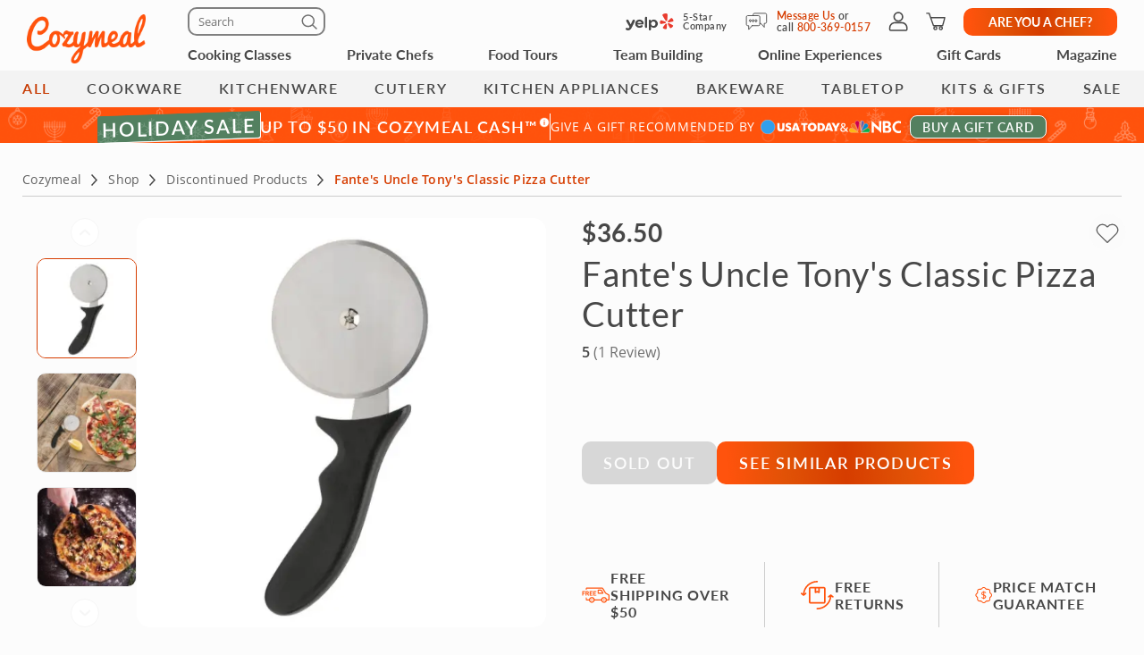

--- FILE ---
content_type: image/svg+xml
request_url: https://res.cloudinary.com/hz3gmuqw6/image/upload/v1677602075/pages/category-page/STARS.svg
body_size: 956
content:
<svg width="134" height="20" viewBox="0 0 134 20" fill="none" xmlns="http://www.w3.org/2000/svg">
<path d="M3.90745 18.9614C4.20068 17.3173 4.47719 15.6015 4.82488 13.8996C4.97359 13.1711 4.85211 12.6396 4.25098 12.1082C2.93982 10.9636 1.68103 9.7614 0.443175 8.54521C0.193928 8.29839 -0.0846418 7.78684 0.0242728 7.56987C0.172983 7.28125 0.667263 7.04637 1.04637 6.98665C2.9817 6.68012 4.93169 6.45918 6.86493 6.14867C7.13721 6.10687 7.43671 5.7844 7.58123 5.51967C8.45046 3.92728 9.25684 2.30704 10.1407 0.724603C10.3188 0.404135 10.7377 -0.00590697 11.0372 6.44736e-05C11.3367 0.00603592 11.7661 0.398173 11.9441 0.734565C12.8133 2.32695 13.6323 3.93525 14.4387 5.55351C14.6481 5.98346 14.933 6.15066 15.4336 6.20241C17.3521 6.42667 19.2665 6.69207 21.1767 6.99861C21.4783 7.04638 21.8826 7.30116 21.9747 7.54798C22.0669 7.7948 21.893 8.22075 21.6815 8.42776C20.3494 9.7355 18.9921 11.0154 17.5993 12.2794C17.1343 12.6974 17.061 13.1293 17.1678 13.6727C17.4862 15.3009 17.8213 16.9271 18.0727 18.5653C18.1355 18.9753 18.0496 19.6183 17.7711 19.8054C17.4925 19.9925 16.8453 19.8253 16.4473 19.6421C14.8262 18.8897 13.2532 18.0498 11.6299 17.2974C11.4458 17.2178 11.2467 17.1742 11.0445 17.1691C10.8424 17.1639 10.6411 17.1974 10.4528 17.2675C8.7374 18.0637 7.06183 18.9554 5.36947 19.8034C4.4793 20.2512 3.86137 19.9188 3.90745 18.9614Z" fill="#FF530D"/>
<path d="M31.9075 18.9614C32.2007 17.3173 32.4772 15.6015 32.8249 13.8996C32.9736 13.1711 32.8521 12.6396 32.251 12.1082C30.9398 10.9636 29.681 9.7614 28.4432 8.54521C28.1939 8.29839 27.9154 7.78684 28.0243 7.56987C28.173 7.28125 28.6673 7.04637 29.0464 6.98665C30.9817 6.68012 32.9317 6.45918 34.8649 6.14867C35.1372 6.10687 35.4367 5.7844 35.5812 5.51967C36.4505 3.92728 37.2568 2.30704 38.1407 0.724603C38.3188 0.404135 38.7377 -0.00590697 39.0372 6.44736e-05C39.3367 0.00603592 39.7661 0.398173 39.9441 0.734565C40.8133 2.32695 41.6323 3.93525 42.4387 5.55351C42.6481 5.98346 42.933 6.15066 43.4336 6.20241C45.3521 6.42667 47.2665 6.69207 49.1767 6.99861C49.4783 7.04638 49.8826 7.30116 49.9747 7.54798C50.0669 7.7948 49.893 8.22075 49.6815 8.42776C48.3494 9.7355 46.9921 11.0154 45.5993 12.2794C45.1343 12.6974 45.061 13.1293 45.1678 13.6727C45.4862 15.3009 45.8213 16.9271 46.0727 18.5653C46.1355 18.9753 46.0496 19.6183 45.7711 19.8054C45.4925 19.9925 44.8453 19.8253 44.4473 19.6421C42.8262 18.8897 41.2532 18.0498 39.6299 17.2974C39.4458 17.2178 39.2467 17.1742 39.0445 17.1691C38.8424 17.1639 38.6411 17.1974 38.4528 17.2675C36.7374 18.0637 35.0618 18.9554 33.3695 19.8034C32.4793 20.2512 31.8614 19.9188 31.9075 18.9614Z" fill="#FF530D"/>
<path d="M59.9075 18.9614C60.2007 17.3173 60.4772 15.6015 60.8249 13.8996C60.9736 13.1711 60.8521 12.6396 60.251 12.1082C58.9398 10.9636 57.681 9.7614 56.4432 8.54521C56.1939 8.29839 55.9154 7.78684 56.0243 7.56987C56.173 7.28125 56.6673 7.04637 57.0464 6.98665C58.9817 6.68012 60.9317 6.45918 62.8649 6.14867C63.1372 6.10687 63.4367 5.7844 63.5812 5.51967C64.4505 3.92728 65.2568 2.30704 66.1407 0.724603C66.3188 0.404135 66.7377 -0.00590697 67.0372 6.44736e-05C67.3367 0.00603592 67.7661 0.398173 67.9441 0.734565C68.8133 2.32695 69.6323 3.93525 70.4387 5.55351C70.6481 5.98346 70.933 6.15066 71.4336 6.20241C73.3521 6.42667 75.2665 6.69207 77.1767 6.99861C77.4783 7.04638 77.8826 7.30116 77.9747 7.54798C78.0669 7.7948 77.893 8.22075 77.6815 8.42776C76.3494 9.7355 74.9921 11.0154 73.5993 12.2794C73.1343 12.6974 73.061 13.1293 73.1678 13.6727C73.4862 15.3009 73.8213 16.9271 74.0727 18.5653C74.1355 18.9753 74.0496 19.6183 73.7711 19.8054C73.4925 19.9925 72.8453 19.8253 72.4473 19.6421C70.8262 18.8897 69.2532 18.0498 67.6299 17.2974C67.4458 17.2178 67.2467 17.1742 67.0445 17.1691C66.8424 17.1639 66.6411 17.1974 66.4528 17.2675C64.7374 18.0637 63.0618 18.9554 61.3695 19.8034C60.4793 20.2512 59.8614 19.9188 59.9075 18.9614Z" fill="#FF530D"/>
<path d="M87.9075 18.9614C88.2007 17.3173 88.4772 15.6015 88.8249 13.8996C88.9736 13.1711 88.8521 12.6396 88.251 12.1082C86.9398 10.9636 85.681 9.7614 84.4432 8.54521C84.1939 8.29839 83.9154 7.78684 84.0243 7.56987C84.173 7.28125 84.6673 7.04637 85.0464 6.98665C86.9817 6.68012 88.9317 6.45918 90.8649 6.14867C91.1372 6.10687 91.4367 5.7844 91.5812 5.51967C92.4505 3.92728 93.2568 2.30704 94.1407 0.724603C94.3188 0.404135 94.7377 -0.00590697 95.0372 6.44736e-05C95.3367 0.00603592 95.7661 0.398173 95.9441 0.734565C96.8133 2.32695 97.6323 3.93525 98.4387 5.55351C98.6481 5.98346 98.933 6.15066 99.4336 6.20241C101.352 6.42667 103.267 6.69207 105.177 6.99861C105.478 7.04638 105.883 7.30116 105.975 7.54798C106.067 7.7948 105.893 8.22075 105.681 8.42776C104.349 9.7355 102.992 11.0154 101.599 12.2794C101.134 12.6974 101.061 13.1293 101.168 13.6727C101.486 15.3009 101.821 16.9271 102.073 18.5653C102.135 18.9753 102.05 19.6183 101.771 19.8054C101.492 19.9925 100.845 19.8253 100.447 19.6421C98.8262 18.8897 97.2532 18.0498 95.6299 17.2974C95.4458 17.2178 95.2467 17.1742 95.0445 17.1691C94.8424 17.1639 94.6411 17.1974 94.4528 17.2675C92.7374 18.0637 91.0618 18.9554 89.3695 19.8034C88.4793 20.2512 87.8614 19.9188 87.9075 18.9614Z" fill="#FF530D"/>
<path d="M115.907 18.9614C116.201 17.3173 116.477 15.6015 116.825 13.8996C116.974 13.1711 116.852 12.6396 116.251 12.1082C114.94 10.9636 113.681 9.7614 112.443 8.54521C112.194 8.29839 111.915 7.78684 112.024 7.56987C112.173 7.28125 112.667 7.04637 113.046 6.98665C114.982 6.68012 116.932 6.45918 118.865 6.14867C119.137 6.10687 119.437 5.7844 119.581 5.51967C120.45 3.92728 121.257 2.30704 122.141 0.724603C122.319 0.404135 122.738 -0.00590697 123.037 6.44736e-05C123.337 0.00603592 123.766 0.398173 123.944 0.734565C124.813 2.32695 125.632 3.93525 126.439 5.55351C126.648 5.98346 126.933 6.15066 127.434 6.20241C129.352 6.42667 131.267 6.69207 133.177 6.99861C133.478 7.04638 133.883 7.30116 133.975 7.54798C134.067 7.7948 133.893 8.22075 133.681 8.42776C132.349 9.7355 130.992 11.0154 129.599 12.2794C129.134 12.6974 129.061 13.1293 129.168 13.6727C129.486 15.3009 129.821 16.9271 130.073 18.5653C130.135 18.9753 130.05 19.6183 129.771 19.8054C129.492 19.9925 128.845 19.8253 128.447 19.6421C126.826 18.8897 125.253 18.0498 123.63 17.2974C123.446 17.2178 123.247 17.1742 123.045 17.1691C122.842 17.1639 122.641 17.1974 122.453 17.2675C120.737 18.0637 119.062 18.9554 117.369 19.8034C116.479 20.2512 115.861 19.9188 115.907 18.9614Z" fill="#FF530D"/>
</svg>


--- FILE ---
content_type: image/svg+xml
request_url: https://res.cloudinary.com/hz3gmuqw6/image/upload/v1707303325/pages/shop-cart/free-returns.svg
body_size: 292
content:
<svg width="20" height="16" viewBox="0 0 20 16" fill="none" xmlns="http://www.w3.org/2000/svg">
<path fill-rule="evenodd" clip-rule="evenodd" d="M10.1664 0.842105C6.51363 0.842105 3.49943 3.56553 3.05003 7.08698L3.50021 6.73248C3.68291 6.58861 3.94764 6.62009 4.09151 6.80279C4.23537 6.98549 4.20389 7.25022 4.02119 7.39408L2.83165 8.33079C2.6788 8.45115 2.46339 8.45113 2.31058 8.33072L1.12167 7.394C0.939014 7.25009 0.907606 6.98535 1.05152 6.80269C1.19543 6.62004 1.46017 6.58863 1.64283 6.73254L2.19312 7.16611C2.61103 3.13899 6.02219 0 10.1664 0C10.3989 0 10.5875 0.188512 10.5875 0.421052C10.5875 0.653593 10.3989 0.842105 10.1664 0.842105ZM6.46468 4.23528C6.38154 4.23528 6.31566 4.3023 6.31566 4.3831V11.7755C6.31566 11.8563 6.38154 11.9233 6.46468 11.9233H13.8726C13.9557 11.9233 14.0216 11.8563 14.0216 11.7755V4.3831C14.0216 4.3023 13.9557 4.23528 13.8726 4.23528H11.5681V6.45722C11.5681 6.59613 11.4996 6.72609 11.385 6.80459C11.2704 6.88309 11.1245 6.90002 10.995 6.84985L10.1681 6.52952L9.34116 6.84985C9.21163 6.90002 9.0657 6.88309 8.95111 6.80459C8.83651 6.72609 8.76801 6.59613 8.76801 6.45722V4.23528H6.46468ZM6.46468 3.39318C5.91813 3.39318 5.47355 3.83555 5.47355 4.3831V11.7755C5.47355 12.323 5.91813 12.7654 6.46468 12.7654H13.8726C14.4191 12.7654 14.8637 12.323 14.8637 11.7755V4.3831C14.8637 3.83555 14.4191 3.39318 13.8726 3.39318H6.46468ZM9.61011 4.23528V5.84257L10.016 5.68535C10.1138 5.64745 10.2223 5.64745 10.3202 5.68535L10.726 5.84258V4.23528H9.61011ZM17.5012 7.66925C17.6541 7.54884 17.8696 7.54886 18.0224 7.66929L19.2117 8.60642C19.3943 8.75035 19.4257 9.01509 19.2818 9.19774C19.1378 9.38038 18.8731 9.41178 18.6905 9.26785L18.1398 8.83396C17.7219 12.861 14.3111 16 10.1669 16C9.93438 16 9.74587 15.8115 9.74587 15.5789C9.74587 15.3464 9.93438 15.1579 10.1669 15.1579C13.8196 15.1579 16.8334 12.4346 17.2829 8.91327L16.8327 9.26789C16.6501 9.41179 16.3853 9.38036 16.2414 9.19769C16.0975 9.01502 16.129 8.75028 16.3116 8.60638L17.5012 7.66925Z" fill="#FF530D"/>
</svg>


--- FILE ---
content_type: image/svg+xml
request_url: https://res.cloudinary.com/hz3gmuqw6/image/upload/v1649407965/pages/homepage/thrillist_icon.svg
body_size: 2785
content:
<svg width="88" height="30" viewBox="0 0 88 30" fill="none" xmlns="http://www.w3.org/2000/svg">
<path d="M15.2002 29.7701H10.9161V1.47191C10.9161 0.980413 10.9161 0.978427 11.4012 0.978427C12.5125 0.978427 13.6158 0.996336 14.7331 0.978427C15.1358 0.968477 15.2102 1.0998 15.2082 1.46793C15.1941 4.9363 15.2082 8.40269 15.2082 11.8711V12.3964C15.9692 12.3964 16.6839 12.3964 17.3986 12.3964C17.4691 12.3964 17.5737 12.279 17.5999 12.1974C17.6229 12.0747 17.6277 11.9494 17.614 11.8253V1.47391C17.614 0.980415 17.614 0.978427 18.1133 0.978427C19.2246 0.978427 20.3278 0.988376 21.4451 0.978427C21.7632 0.978427 21.882 1.0441 21.882 1.38835C21.8713 10.7329 21.8713 20.0773 21.882 29.4219C21.882 29.7422 21.7773 29.8198 21.4794 29.8198C20.3318 29.8039 19.1823 29.7999 18.0348 29.8198C17.6885 29.8198 17.616 29.7044 17.6181 29.388C17.6261 25.1217 17.6261 20.8554 17.6181 16.5891C17.6181 16.0319 17.6181 16.0319 17.0644 16.0319C16.5712 16.0319 16.0779 16.0458 15.5867 16.0319C15.2807 16.02 15.2062 16.1374 15.2062 16.4299C15.2163 19.0167 15.2062 21.6036 15.2062 24.1765V29.7701H15.2002Z" fill="#474747"/>
<path d="M35.3684 29.77C35.2376 29.782 35.1268 29.7999 35.0181 29.7999C33.8102 29.7999 32.6023 29.7999 31.3843 29.7999C31.1246 29.7999 31.0239 29.7441 30.9817 29.4576C30.7803 27.8816 30.5347 26.3076 30.3133 24.7336C30.0757 23.0362 29.8462 21.3369 29.6147 19.6395C29.4617 18.5186 29.31 17.4009 29.1597 16.2866C28.5699 16.1393 28.5256 16.1711 28.5256 16.7223C28.5256 20.925 28.5256 25.1296 28.5357 29.3323C28.5357 29.7302 28.4128 29.8098 28.0444 29.8038C26.9593 29.78 25.8742 29.7819 24.7891 29.8038C24.4509 29.8038 24.3603 29.6944 24.3623 29.374C24.3623 27.1852 24.3623 24.9823 24.3623 22.7875V1.57534C24.3623 1.00424 24.3623 1.00223 24.9361 1.00422C26.7479 1.00422 28.5457 0.990286 30.3475 1.04998C31.7326 1.09575 32.9647 1.57929 33.8545 2.68566C34.5631 3.56121 34.8973 4.60394 35.0624 5.69838C35.3313 7.38647 35.3672 9.10279 35.1691 10.8004C34.9678 12.4222 34.5067 13.9485 33.1801 15.0628C33.0881 15.1363 33.02 15.2349 32.9842 15.3463C32.9484 15.4577 32.9465 15.5771 32.9787 15.6896C33.1801 16.788 33.3633 17.8904 33.5545 18.9908C33.7901 20.3479 34.0276 21.705 34.2591 23.0641C34.4323 24.077 34.5933 25.0938 34.7624 26.1087L35.3241 29.4476C35.3483 29.5451 35.3543 29.6427 35.3684 29.77ZM28.5236 4.982V5.53918C28.5236 7.6206 28.5236 9.70404 28.5236 11.7855C28.5236 12.7565 28.3585 12.6391 29.4053 12.665C30.1502 12.6849 30.6918 12.3963 30.9313 11.6999C31.1259 11.2028 31.2433 10.6795 31.2796 10.1477C31.3098 9.05315 31.2796 7.95775 31.189 6.86642C31.1286 6.17195 30.9334 5.42577 30.1824 5.16112C29.6952 4.988 29.1175 5.03971 28.5316 4.98399L28.5236 4.982Z" fill="#474747"/>
<path d="M67.9725 21.6334C67.9725 20.6723 67.9725 19.7111 67.9725 18.752C67.9725 18.4675 68.0712 18.3839 68.345 18.3859C69.3919 18.3959 70.4407 18.3978 71.4875 18.3859C71.7895 18.3859 71.8701 18.4894 71.8681 18.7839C71.856 20.4806 71.856 22.1773 71.8681 23.874C71.8719 24.2228 71.9083 24.5705 71.9767 24.9127C72.1156 25.6191 72.623 26.0271 73.2632 25.9873C74.0181 25.9395 74.5033 25.5077 74.5375 24.7197C74.602 23.2008 74.6315 21.6811 74.6261 20.1609C74.6017 19.7272 74.5128 19.2994 74.3624 18.8913C74.0946 18.0417 73.4383 17.4984 72.7518 16.9611C71.864 16.2647 70.9621 15.5822 70.1347 14.82C69.501 14.2455 68.9922 13.5494 68.6396 12.7741C68.2869 11.9989 68.0976 11.1608 68.0833 10.3109C68.043 9.19062 67.9625 8.06835 67.9907 6.94804C67.9942 5.96362 68.1545 4.98586 68.4658 4.05076C69.11 2.24394 70.3743 1.31267 72.3029 1.11767C73.3923 0.980125 74.4982 1.04764 75.5622 1.31665C76.8305 1.66886 77.5935 2.53843 78.0163 3.74431C78.4088 4.8666 78.4552 6.03668 78.5075 7.20275C78.5538 8.17382 78.5075 9.14885 78.5256 10.1219C78.5256 10.4025 78.433 10.49 78.1552 10.4861C77.1325 10.4741 76.1105 10.4741 75.0892 10.4861C74.8194 10.4861 74.7408 10.3866 74.7449 10.1339C74.7449 9.27422 74.773 8.41061 74.7449 7.547C74.7179 6.9766 74.6506 6.40875 74.5435 5.84763C74.5085 5.58394 74.3748 5.34281 74.1687 5.17186C73.9626 5.00092 73.6991 4.91257 73.4303 4.92429C72.77 4.90837 72.317 5.17901 72.1962 5.78593C71.9196 7.13092 71.9292 8.51809 72.2244 9.85922C72.4257 10.7268 73.0015 11.3457 73.6578 11.9108C74.759 12.86 75.8924 13.7773 76.9312 14.7882C77.783 15.6508 78.3411 16.7549 78.5276 17.9461C78.8658 19.7649 78.6786 21.6015 78.7008 23.4302C78.7089 24.238 78.6463 25.0449 78.5136 25.842C78.3123 27.0658 77.7727 28.1324 76.7541 28.9184C76.2098 29.3246 75.5707 29.5888 74.8958 29.6865C73.703 29.9054 72.4784 29.8932 71.2903 29.6506C69.7502 29.3183 68.8282 28.3473 68.3893 26.8767C68.0652 25.7883 68.0108 24.6719 67.9867 23.5516C67.9565 22.9069 67.9725 22.2702 67.9725 21.6334Z" fill="#474747"/>
<path d="M2.73643 29.8039V5.45165C2.73643 4.91637 2.73645 4.91439 2.20296 4.91439C1.86272 4.91439 1.52047 4.90245 1.18024 4.91439C0.930599 4.91439 0.815839 4.85466 0.819865 4.58005C0.831945 3.48363 0.819865 2.39122 0.819865 1.28683C0.819865 1.07192 0.884288 0.972412 1.12184 0.972412C3.63163 0.972412 6.14279 0.972412 8.65526 0.972412C8.89282 0.972412 8.96527 1.08784 8.9854 1.28484C9.06593 2.08079 9.15048 2.86678 9.23101 3.65876C9.26322 3.96918 9.29341 4.2776 9.32562 4.58802C9.35179 4.8288 9.25116 4.92235 9.00354 4.91638C8.48615 4.90245 7.96675 4.93229 7.45137 4.90443C7.09101 4.88652 6.9722 5.02184 7.01649 5.35614C7.02354 5.46813 7.02354 5.58043 7.01649 5.69242V29.3084C7.01649 29.7999 7.01651 29.7999 6.52931 29.7999H2.7324L2.73643 29.8039Z" fill="#474747"/>
<path d="M79.4599 4.93828C79.5102 4.50647 79.5565 4.14235 79.5948 3.77223C79.6813 2.95638 79.7679 2.13852 79.8484 1.32267C79.8726 1.06995 79.9954 0.998291 80.2511 0.998291C82.6495 1.00625 85.0472 1.00625 87.4443 0.998291C87.7362 0.998291 87.8067 1.10179 87.8046 1.36843C87.7926 2.44297 87.7906 3.51551 87.8046 4.58805C87.8046 4.8746 87.706 4.9542 87.4322 4.94226C86.9893 4.92435 86.5484 4.94226 86.1055 4.94226C85.88 4.94226 85.7773 5.01589 85.7975 5.24473C85.8075 5.35616 85.7975 5.46957 85.7975 5.58101V29.3482C85.7975 29.8795 85.7975 29.8795 85.264 29.8795C84.1668 29.8795 83.0676 29.8656 81.9704 29.8795C81.606 29.8795 81.5033 29.782 81.5053 29.4199C81.5147 21.4868 81.5147 13.5525 81.5053 5.61686C81.5053 5.50344 81.4952 5.38997 81.5053 5.27854C81.5335 5.01985 81.4248 4.92434 81.1611 4.9323C80.6235 4.94822 80.082 4.93828 79.4599 4.93828Z" fill="#474747"/>
<path d="M52.8193 15.3871V1.45793C52.8193 0.97439 52.8193 0.972412 53.3185 0.972412C54.4298 0.972412 55.533 0.986341 56.6503 0.972412C57.0188 0.972412 57.1114 1.07192 57.1114 1.43209C57.1006 9.39163 57.1006 17.3512 57.1114 25.3107C57.1114 25.8838 57.1114 25.8838 57.6771 25.8858C58.3072 25.8858 58.9393 25.8858 59.5694 25.8858C59.8493 25.8858 59.9439 25.9634 59.9137 26.2559C59.801 27.2946 59.7043 28.3353 59.6238 29.378C59.5976 29.6984 59.4949 29.8198 59.1446 29.8178C57.1758 29.7992 55.2069 29.7992 53.238 29.8178C52.8978 29.8178 52.8193 29.7143 52.8213 29.392C52.8253 24.7211 52.8246 20.0528 52.8193 15.3871Z" fill="#474747"/>
<path d="M44.1764 15.3712V1.49175C44.1764 0.98035 44.1763 0.978394 44.6977 0.978394H47.9531C48.4524 0.978394 48.4544 0.97839 48.4544 1.47188V25.3784C48.4544 25.8798 48.4544 25.8818 48.9557 25.8818C49.612 25.8818 50.2683 25.8937 50.9246 25.8818C51.1984 25.8818 51.2789 25.9853 51.2527 26.238C51.1453 27.3271 51.044 28.4169 50.9487 29.5074C50.9306 29.7243 50.832 29.8078 50.6125 29.8078C48.5551 29.8078 46.4983 29.8078 44.4421 29.8078C44.2287 29.8078 44.1502 29.7223 44.1562 29.5193C44.1562 29.2447 44.1562 28.9701 44.1562 28.6955V15.3752L44.1764 15.3712Z" fill="#474747"/>
<path d="M41.6498 29.7701C41.4948 29.784 41.384 29.8019 41.2753 29.8019C40.0674 29.8019 38.8755 29.8019 37.6777 29.8019C37.3757 29.8019 37.2932 29.7044 37.2932 29.4159C37.2932 20.07 37.2932 10.7249 37.2932 1.38037C37.2932 1.03413 37.426 0.962482 37.7401 0.966462C38.8635 0.980391 39.9869 0.966462 41.1102 0.966462C41.6498 0.966462 41.6498 0.966486 41.6498 1.48784C41.6498 10.2725 41.6498 19.0565 41.6498 27.8399V29.7701Z" fill="#474747"/>
<path d="M61.5363 15.4249V1.51363C61.5363 0.986309 61.5363 0.986328 62.0799 0.986328C63.1771 0.986328 64.2763 0.996278 65.3735 0.986328C65.7077 0.986328 65.8466 1.06193 65.8305 1.42011C65.8024 2.00514 65.8305 2.59217 65.8305 3.17919V29.2586C65.8305 29.8158 65.8305 29.8178 65.2527 29.8178C64.1676 29.8178 63.0805 29.8019 61.9974 29.8178C61.6229 29.8178 61.5363 29.7023 61.5363 29.3501C61.543 24.7084 61.543 20.0667 61.5363 15.4249Z" fill="#474747"/>
</svg>


--- FILE ---
content_type: image/svg+xml
request_url: https://res.cloudinary.com/hz3gmuqw6/image/upload/v1661955486/pages/shop-category-page/chef-approved-icon.svg
body_size: -44
content:
<svg width="12" height="12" viewBox="0 0 12 12" fill="none" xmlns="http://www.w3.org/2000/svg">
<g clip-path="url(#clip0_1113_854)">
<path d="M6.00058 12C2.69176 12 0 9.30824 0 6.00058C0 2.69293 2.69176 0 6.00058 0C9.3094 0 12.0012 2.69176 12.0012 6.00058C12.0012 9.3094 9.3094 12.0012 6.00058 12.0012V12ZM6.00058 0.931406C3.2052 0.931406 0.931406 3.2052 0.931406 6.00058C0.931406 8.79596 3.2052 11.0698 6.00058 11.0698C8.79596 11.0698 11.0698 8.79596 11.0698 6.00058C11.0698 3.2052 8.7948 0.931406 6.00058 0.931406Z" fill="white"/>
<path d="M4.96442 8.46185H4.95976C4.83518 8.46069 4.71527 8.40946 4.62911 8.31865L2.70925 6.32311C2.53112 6.13799 2.53694 5.84344 2.72206 5.66414C2.90717 5.48601 3.20173 5.49183 3.38103 5.67695L4.9714 7.33019L8.62717 3.67443C8.80879 3.4928 9.10335 3.4928 9.28614 3.67443C9.46776 3.85605 9.46776 4.15061 9.28614 4.3334L5.29507 8.32447C5.20775 8.41179 5.08899 8.46069 4.96558 8.46069L4.96442 8.46185Z" fill="white"/>
</g>
<defs>
<clipPath id="clip0_1113_854">
<rect width="12" height="12" fill="white"/>
</clipPath>
</defs>
</svg>


--- FILE ---
content_type: image/svg+xml
request_url: https://res.cloudinary.com/hz3gmuqw6/image/upload/v1669721916/pages/homepage/holiday-background.svg
body_size: 24117
content:
<svg width="219" height="38" viewBox="0 0 219 38" fill="none" xmlns="http://www.w3.org/2000/svg">
<path d="M20.1425 29.7657C20.2503 30.2729 20.3454 30.7421 20.4468 31.2113C20.5103 31.5156 20.5832 31.8168 20.6371 32.1211C20.6561 32.2257 20.6529 32.343 20.6212 32.4413C20.5578 32.6473 20.3708 32.7583 20.1584 32.7456C19.946 32.7329 19.7653 32.5744 19.7177 32.343C19.6416 31.9943 19.5751 31.6424 19.5022 31.2937C19.3563 30.5931 19.2105 29.8925 19.0615 29.1951C19.0488 29.1412 19.0044 29.0746 18.9569 29.0493C17.8505 28.4216 16.7442 27.8002 15.6378 27.1757C15.6092 27.1599 15.5775 27.1472 15.5205 27.1187C15.5458 27.3469 15.5712 27.553 15.5966 27.759C15.6885 28.4977 15.7836 29.2395 15.8755 29.9781C15.8819 30.0383 15.8946 30.0986 15.8977 30.1588C15.9167 30.3585 15.8502 30.5234 15.6663 30.6185C15.4856 30.7136 15.3049 30.7072 15.1337 30.5868C14.7248 30.2951 14.3158 30.0035 13.9037 29.715C13.4758 29.4107 13.051 29.1063 12.623 28.802C12.585 28.7735 12.5437 28.7481 12.4835 28.7069C12.4772 28.7735 12.4708 28.8178 12.4708 28.8654C12.4708 30.1493 12.4708 31.4364 12.4708 32.7203C12.4708 32.8185 12.5089 32.8819 12.5786 32.9422C13.3585 33.6237 14.1351 34.3085 14.9118 34.9964C15.1496 35.2056 15.1813 35.4814 14.9974 35.7192C14.8231 35.9474 14.5219 35.976 14.3063 35.7794C13.7579 35.2849 13.2095 34.7903 12.661 34.2958C12.6103 34.2483 12.5564 34.2039 12.4803 34.1373C12.4772 34.2229 12.4708 34.2768 12.4708 34.3307C12.4708 35.2881 12.4708 36.2454 12.4708 37.2028C12.4708 37.4691 12.3726 37.6308 12.1728 37.7037C11.8241 37.8337 11.4944 37.6022 11.4944 37.2187C11.4913 36.274 11.4944 35.3293 11.4944 34.3877C11.4944 34.337 11.4944 34.2863 11.4944 34.1975C11.431 34.2483 11.3962 34.2768 11.3613 34.3053C10.8065 34.7967 10.2486 35.2912 9.6938 35.7826C9.45287 35.995 9.18341 35.9918 8.99003 35.7731C8.77447 35.5322 8.79349 35.2627 9.0471 35.0376C9.83963 34.337 10.6322 33.6364 11.4279 32.939C11.4944 32.8788 11.5293 32.8217 11.5293 32.7266C11.5293 31.4554 11.5293 30.1842 11.5293 28.9098C11.5293 28.8717 11.523 28.8337 11.5198 28.7703C11.4627 28.8083 11.4215 28.8369 11.3803 28.8654C10.6195 29.436 9.85548 30.0066 9.09465 30.5804C8.9298 30.7041 8.75862 30.7389 8.56524 30.6724C8.35284 30.5963 8.23872 30.4378 8.25457 30.2127C8.28944 29.7467 8.33065 29.2807 8.37186 28.8178C8.41941 28.2694 8.47013 27.721 8.51769 27.1757C8.5272 27.087 8.53354 26.995 8.54305 26.8841C8.48915 26.9094 8.45428 26.9253 8.42258 26.9443C7.25598 27.6132 6.09254 28.2853 4.92277 28.951C4.81816 29.0112 4.76743 29.0778 4.74207 29.1983C4.53284 30.2222 4.31094 31.2462 4.11122 32.2733C4.05099 32.5839 3.79738 32.7298 3.53426 32.6886C3.27431 32.6442 3.11897 32.3652 3.1792 32.0799C3.33454 31.3317 3.49304 30.5868 3.64838 29.8386C3.65472 29.8069 3.65789 29.7752 3.6674 29.7182C3.604 29.753 3.56279 29.772 3.52158 29.7974C2.75441 30.2381 1.98407 30.6819 1.2169 31.1257C1.0679 31.2113 0.918907 31.243 0.754061 31.1923C0.567023 31.1352 0.430708 30.9704 0.418028 30.7801C0.405347 30.5741 0.48777 30.4188 0.671637 30.3141C1.42613 29.883 2.17744 29.4487 2.92876 29.0144C3.00168 28.9732 3.07776 28.9288 3.18237 28.8686C3.03338 28.8178 2.91608 28.7766 2.79879 28.7386C2.15842 28.5262 1.51489 28.317 0.874525 28.1046C0.535322 27.9904 0.399007 27.6829 0.560683 27.3913C0.677978 27.1789 0.896716 27.0933 1.14399 27.1725C1.97773 27.4388 2.81464 27.7051 3.64838 27.9746C3.82274 28.0317 3.99709 28.0919 4.17145 28.1394C4.219 28.1521 4.28558 28.1521 4.32996 28.1268C5.48705 27.4674 6.64097 26.8048 7.7949 26.1423C7.81392 26.1327 7.8266 26.1169 7.86147 26.0884C7.72833 26.0313 7.61103 25.9806 7.49057 25.9299C6.69487 25.5938 5.89917 25.2578 5.1003 24.9281C4.89741 24.8457 4.7706 24.7125 4.76743 24.4875C4.76426 24.2592 4.89107 24.1134 5.08762 24.0214C6.00061 23.6062 6.91361 23.1909 7.8266 22.7756C7.87098 22.7566 7.91219 22.7344 7.9756 22.7058C7.92487 22.671 7.89317 22.6488 7.8583 22.6266C6.70438 21.9609 5.55045 21.2983 4.39653 20.6326C4.31411 20.585 4.24119 20.5787 4.15243 20.6104C3.13799 20.9559 2.12038 21.2983 1.10277 21.6407C0.884036 21.7136 0.592384 21.5805 0.519472 21.3681C0.433878 21.1176 0.576534 20.8228 0.836484 20.734C1.2169 20.6041 1.59731 20.4836 1.9809 20.3568C2.32327 20.2427 2.66881 20.1317 3.01119 20.0176C3.05557 20.0017 3.09678 19.9859 3.16652 19.9637C3.10946 19.9257 3.07459 19.9003 3.03972 19.8813C2.26304 19.4343 1.4927 18.981 0.712849 18.5435C0.421198 18.3755 0.376816 18.1219 0.364136 17.8397C0.364136 17.8017 0.392667 17.7573 0.421198 17.7256C0.579704 17.5417 0.823803 17.51 1.05205 17.6432C1.82556 18.087 2.5959 18.5308 3.36624 18.9778C3.41696 19.0063 3.47085 19.0349 3.55011 19.0792C3.48036 18.7495 3.42013 18.4515 3.35673 18.1536C3.25212 17.659 3.1475 17.1645 3.04923 16.6668C2.99534 16.4037 3.15701 16.1627 3.41062 16.0993C3.66423 16.0359 3.92418 16.1786 3.98758 16.4385C4.07635 16.8031 4.14609 17.1708 4.22217 17.5386C4.368 18.2423 4.51382 18.9461 4.66599 19.6499C4.6755 19.7006 4.71671 19.764 4.76109 19.7893C5.91819 20.4582 7.07845 21.1208 8.23872 21.7833C8.26725 21.7992 8.29895 21.8119 8.35601 21.8404C8.33065 21.628 8.30846 21.4346 8.28627 21.2444C8.20384 20.566 8.12142 19.8844 8.03583 19.206C8.01681 19.0444 7.99779 18.8859 7.97877 18.7242C7.9534 18.5245 8.01047 18.3564 8.19116 18.255C8.3782 18.1504 8.56524 18.1599 8.74594 18.2867C9.43702 18.7781 10.1281 19.2694 10.8192 19.7608C11.0031 19.8908 11.1869 20.0208 11.3962 20.1698V20.0112C11.3962 18.6639 11.3962 17.3198 11.3962 15.9725C11.3962 15.8742 11.3676 15.8108 11.2947 15.7474C10.5244 15.0627 9.75403 14.3748 8.98369 13.69C8.87591 13.5949 8.78715 13.4935 8.76813 13.3445C8.73959 13.1194 8.83153 12.9355 9.01223 12.8373C9.20877 12.7327 9.41166 12.758 9.59553 12.9165C9.94424 13.2208 10.2898 13.5315 10.6353 13.839C10.8858 14.0609 11.1394 14.2828 11.4215 14.5364V14.3558C11.4215 13.4745 11.4215 12.59 11.4215 11.7087C11.4215 11.6199 11.431 11.5248 11.4596 11.4392C11.5325 11.2173 11.7544 11.1095 12.0112 11.1476C12.2204 11.1793 12.3979 11.3727 12.4011 11.5946C12.4074 11.9052 12.4011 12.2159 12.4011 12.5266C12.4011 13.1384 12.4011 13.7503 12.4011 14.3621C12.4011 14.4065 12.4011 14.454 12.4011 14.5396C12.4803 14.473 12.5279 14.4318 12.5754 14.3906C13.1239 13.9024 13.6723 13.4142 14.2239 12.9292C14.4585 12.7231 14.7438 12.7263 14.9404 12.9292C15.1432 13.1416 15.1337 13.4332 14.9055 13.6361C14.4426 14.0546 13.9735 14.4699 13.5075 14.8852C13.1778 15.18 12.8481 15.4716 12.5215 15.7696C12.474 15.814 12.4328 15.8933 12.4328 15.9567C12.4264 17.2754 12.4296 18.5974 12.4296 19.9161C12.4296 19.951 12.436 19.9827 12.4391 20.0429C12.4962 20.0049 12.5374 19.9795 12.5754 19.9478C13.349 19.3677 14.1193 18.7876 14.8928 18.2106C15.0957 18.0585 15.3081 18.0585 15.511 18.1979C15.6505 18.2962 15.7202 18.4294 15.7043 18.6037C15.6663 19.0507 15.6283 19.5009 15.5871 19.9478C15.5395 20.4836 15.4888 21.0162 15.4381 21.5519C15.4285 21.6407 15.4222 21.7326 15.4127 21.8467C15.4698 21.8182 15.5078 21.8024 15.5458 21.7802C16.6617 21.1398 17.7808 20.4963 18.8998 19.8591C18.9949 19.8052 19.0457 19.7386 19.0678 19.634C19.2866 18.6449 19.5085 17.659 19.7272 16.6731C19.778 16.448 19.9016 16.2895 20.1298 16.2451C20.3327 16.2071 20.5007 16.2832 20.618 16.4512C20.6941 16.5622 20.7227 16.6858 20.6941 16.8253C20.5356 17.5766 20.3771 18.3279 20.2218 19.0792C20.2154 19.1173 20.2123 19.1553 20.2028 19.2251C20.2662 19.1934 20.3074 19.1712 20.3517 19.149C21.1887 18.6766 22.0224 18.2011 22.8593 17.7288C23.0368 17.6273 23.2112 17.6273 23.376 17.7414C23.5377 17.8492 23.6201 18.0046 23.5948 18.2011C23.5726 18.3913 23.4553 18.5118 23.2936 18.6037C22.6501 18.9651 22.0097 19.3297 21.3662 19.6942C21.1506 19.8179 20.935 19.9383 20.691 20.0778C20.8019 20.1159 20.8843 20.1476 20.9667 20.1761C21.6325 20.3948 22.3014 20.6167 22.9671 20.8323C23.1605 20.8957 23.3126 20.9972 23.3602 21.2127C23.4394 21.5805 23.1034 21.8721 22.7357 21.7516C22.0065 21.5107 21.2806 21.2634 20.5546 21.0193C20.2598 20.9211 19.9682 20.8196 19.6733 20.7245C19.6258 20.7087 19.556 20.7055 19.5148 20.7309C18.3704 21.3744 17.226 22.0243 16.0848 22.6741C16.0753 22.6805 16.0657 22.69 16.0404 22.7122C16.0911 22.7376 16.1355 22.7597 16.1799 22.7788C17.0675 23.156 17.9551 23.5332 18.8459 23.9042C19.052 23.9897 19.182 24.1229 19.1851 24.3511C19.1851 24.5794 19.0552 24.722 18.8586 24.814C17.9171 25.2483 16.9724 25.6858 16.0309 26.1201C15.9897 26.1391 15.9453 26.1613 15.885 26.193C16.0689 26.3008 16.2306 26.3959 16.3954 26.491C17.3972 27.0679 18.399 27.6481 19.4007 28.2282C19.4895 28.2789 19.5624 28.2853 19.6575 28.2536C20.6307 27.9207 21.6071 27.5942 22.5835 27.2677C22.6786 27.236 22.7896 27.2201 22.891 27.2296C23.1224 27.255 23.2841 27.4198 23.3063 27.6195C23.3317 27.8605 23.2144 28.0697 22.9925 28.1521C22.7388 28.244 22.4789 28.3233 22.2221 28.4089C21.7466 28.5674 21.2679 28.7227 20.7924 28.8781C20.748 28.8939 20.7068 28.9098 20.6371 28.9383C20.8304 29.0524 20.9985 29.1507 21.1665 29.249C21.8512 29.6516 22.5391 30.051 23.2239 30.4536C23.4585 30.5899 23.5536 30.7992 23.4933 31.0211C23.4077 31.3286 23.0717 31.4712 22.7927 31.3127C21.9685 30.8372 21.1443 30.3617 20.32 29.8862C20.2693 29.8576 20.2154 29.8291 20.1298 29.7816L20.1425 29.7657ZM11.4817 25.2451C11.45 25.2515 11.4342 25.2515 11.4247 25.2578C10.8224 25.6002 10.2169 25.9425 9.61772 26.2881C9.58285 26.3071 9.55432 26.361 9.55115 26.399C9.52895 26.5575 9.51627 26.7192 9.50042 26.8809C9.44019 27.5181 9.38313 28.1585 9.3229 28.7957C9.31022 28.9288 9.30388 29.0651 9.2912 29.2236C9.34509 29.1856 9.37679 29.1697 9.40215 29.1475C10.0647 28.6467 10.7241 28.1458 11.3866 27.6481C11.4659 27.5878 11.4913 27.5244 11.4913 27.4293C11.4913 26.7478 11.4913 26.0662 11.4913 25.3846C11.4913 25.3434 11.4881 25.299 11.4849 25.2451H11.4817ZM12.8829 24.4367C12.9463 24.4748 12.9812 24.5001 13.0161 24.5223C13.5835 24.8489 14.151 25.1722 14.7153 25.5051C14.804 25.559 14.8738 25.5621 14.9657 25.5177C15.7614 25.1468 16.5571 24.7823 17.3528 24.4145C17.3877 24.3987 17.4194 24.3765 17.4606 24.3543C17.4352 24.3385 17.4226 24.3258 17.4067 24.3194C16.6015 23.9834 15.7995 23.6442 14.9942 23.3113C14.953 23.2955 14.8833 23.3113 14.8421 23.3335C14.4522 23.5491 14.0654 23.7678 13.6786 23.9866C13.4219 24.1324 13.1651 24.2782 12.8829 24.4367ZM9.1422 19.7101C9.14854 19.7925 9.14854 19.8496 9.15805 19.9035C9.26266 20.7214 9.36728 21.5392 9.47823 22.354C9.48774 22.4142 9.53847 22.4903 9.59236 22.522C10.1725 22.8675 10.759 23.2067 11.3454 23.5459C11.3835 23.5681 11.4247 23.5871 11.4817 23.6157C11.4881 23.5554 11.4913 23.5174 11.4913 23.4794C11.4913 22.8168 11.4913 22.1511 11.4913 21.4885C11.4913 21.3998 11.4596 21.3459 11.3866 21.2951C10.7558 20.8513 10.1249 20.4012 9.49408 19.9574C9.3863 19.8813 9.27534 19.8052 9.1422 19.7101ZM14.7818 29.138C14.7818 29.081 14.7818 29.0556 14.7755 29.0302C14.6772 28.206 14.579 27.3849 14.4743 26.5607C14.468 26.5068 14.4141 26.4466 14.3666 26.4149C13.7737 26.063 13.1746 25.7175 12.5786 25.3719C12.5437 25.3529 12.5057 25.337 12.4486 25.3085C12.4455 25.3783 12.4391 25.4226 12.4391 25.4702C12.4391 26.0947 12.4391 26.7192 12.4391 27.3437C12.4391 27.442 12.4677 27.5022 12.5501 27.5593C13.2475 28.0475 13.9418 28.542 14.636 29.0366C14.6772 29.0651 14.7216 29.0936 14.785 29.138H14.7818ZM12.4772 23.5237C12.5089 23.5142 12.5215 23.5142 12.5342 23.5079C13.1366 23.1655 13.742 22.8231 14.3412 22.4776C14.3761 22.4586 14.4014 22.4079 14.4109 22.3666C14.4268 22.2937 14.43 22.2208 14.4363 22.1447C14.4934 21.5424 14.5504 20.9369 14.6075 20.3346C14.6297 20.1064 14.6487 19.8813 14.6709 19.6308C14.617 19.6657 14.5885 19.6816 14.5599 19.7006C13.891 20.2046 13.2253 20.7118 12.5533 21.2159C12.4803 21.273 12.4645 21.3364 12.4645 21.4188C12.4645 22.075 12.4645 22.728 12.4645 23.3843C12.4645 23.4255 12.4677 23.4698 12.4708 23.5269L12.4772 23.5237ZM6.48564 24.5001C6.52685 24.5223 6.54904 24.535 6.57123 24.5445C7.33523 24.8679 8.09606 25.1881 8.86323 25.5051C8.91078 25.5241 8.99321 25.5114 9.04076 25.4829C9.63991 25.15 10.2327 24.8076 10.8287 24.4716C10.8572 24.4558 10.8826 24.4336 10.9143 24.4114C10.8921 24.3924 10.8794 24.3797 10.8636 24.3702C10.2771 24.031 9.6938 23.6918 9.10416 23.3589C9.05978 23.3335 8.97735 23.3399 8.92663 23.3589C8.16897 23.7044 7.41448 24.0563 6.66 24.4082C6.6061 24.4336 6.55538 24.4621 6.48247 24.497L6.48564 24.5001Z" fill="white" fill-opacity="0.15"/>
<path d="M117.538 26.6157C117.646 27.123 117.741 27.5921 117.842 28.0613C117.906 28.3657 117.979 28.6668 118.033 28.9711C118.052 29.0758 118.048 29.1931 118.017 29.2913C117.953 29.4974 117.766 29.6083 117.554 29.5957C117.341 29.583 117.161 29.4245 117.113 29.1931C117.037 28.8443 116.971 28.4925 116.898 28.1437C116.752 27.4431 116.606 26.7425 116.457 26.0451C116.444 25.9912 116.4 25.9247 116.352 25.8993C115.246 25.2716 114.14 24.6503 113.033 24.0258C113.005 24.0099 112.973 23.9972 112.916 23.9687C112.941 24.1969 112.967 24.403 112.992 24.6091C113.084 25.3477 113.179 26.0895 113.271 26.8281C113.277 26.8884 113.29 26.9486 113.293 27.0088C113.312 27.2086 113.246 27.3734 113.062 27.4685C112.881 27.5636 112.7 27.5573 112.529 27.4368C112.12 27.1452 111.711 26.8535 111.299 26.565C110.871 26.2607 110.446 25.9564 110.018 25.652C109.98 25.6235 109.939 25.5981 109.879 25.5569C109.873 25.6235 109.866 25.6679 109.866 25.7154C109.866 26.9993 109.866 28.2864 109.866 29.5703C109.866 29.6686 109.904 29.732 109.974 29.7922C110.754 30.4738 111.531 31.1585 112.307 31.8464C112.545 32.0557 112.577 32.3315 112.393 32.5692C112.219 32.7975 111.917 32.826 111.702 32.6295C111.153 32.1349 110.605 31.6404 110.056 31.1458C110.006 31.0983 109.952 31.0539 109.876 30.9873C109.873 31.0729 109.866 31.1268 109.866 31.1807C109.866 32.1381 109.866 33.0955 109.866 34.0528C109.866 34.3191 109.768 34.4808 109.568 34.5537C109.22 34.6837 108.89 34.4523 108.89 34.0687C108.887 33.124 108.89 32.1793 108.89 31.2378C108.89 31.1871 108.89 31.1363 108.89 31.0476C108.826 31.0983 108.792 31.1268 108.757 31.1554C108.202 31.6467 107.644 32.1413 107.089 32.6326C106.848 32.845 106.579 32.8419 106.385 32.6231C106.17 32.3822 106.189 32.1127 106.443 31.8877C107.235 31.1871 108.028 30.4865 108.823 29.789C108.89 29.7288 108.925 29.6717 108.925 29.5766C108.925 28.3054 108.925 27.0342 108.925 25.7598C108.925 25.7218 108.918 25.6837 108.915 25.6203C108.858 25.6584 108.817 25.6869 108.776 25.7154C108.015 26.2861 107.251 26.8567 106.49 27.4305C106.325 27.5541 106.154 27.589 105.961 27.5224C105.748 27.4463 105.634 27.2878 105.65 27.0627C105.685 26.5967 105.726 26.1307 105.767 25.6679C105.815 25.1194 105.866 24.571 105.913 24.0258C105.923 23.937 105.929 23.8451 105.938 23.7341C105.885 23.7595 105.85 23.7753 105.818 23.7943C104.651 24.4632 103.488 25.1353 102.318 25.801C102.214 25.8613 102.163 25.9278 102.138 26.0483C101.928 27.0722 101.706 28.0962 101.507 29.1233C101.446 29.434 101.193 29.5798 100.93 29.5386C100.67 29.4942 100.514 29.2152 100.575 28.9299C100.73 28.1818 100.888 27.4368 101.044 26.6887C101.05 26.657 101.053 26.6253 101.063 26.5682C100.999 26.6031 100.958 26.6221 100.917 26.6474C100.15 27.0881 99.3795 27.5319 98.6123 27.9757C98.4633 28.0613 98.3144 28.093 98.1495 28.0423C97.9625 27.9852 97.8262 27.8204 97.8135 27.6302C97.8008 27.4241 97.8832 27.2688 98.0671 27.1642C98.8216 26.733 99.5729 26.2987 100.324 25.8644C100.397 25.8232 100.473 25.7788 100.578 25.7186C100.429 25.6679 100.312 25.6267 100.194 25.5886C99.5539 25.3762 98.9103 25.167 98.27 24.9546C97.9308 24.8405 97.7945 24.533 97.9561 24.2413C98.0734 24.0289 98.2922 23.9433 98.5394 24.0226C99.3732 24.2889 100.21 24.5552 101.044 24.8246C101.218 24.8817 101.393 24.9419 101.567 24.9895C101.614 25.0022 101.681 25.0022 101.725 24.9768C102.882 24.3174 104.036 23.6549 105.19 22.9923C105.209 22.9828 105.222 22.9669 105.257 22.9384C105.124 22.8813 105.006 22.8306 104.886 22.7799C104.09 22.4439 103.295 22.1078 102.496 21.7781C102.293 21.6957 102.166 21.5626 102.163 21.3375C102.16 21.1092 102.287 20.9634 102.483 20.8715C103.396 20.4562 104.309 20.0409 105.222 19.6256C105.266 19.6066 105.308 19.5844 105.371 19.5559C105.32 19.521 105.289 19.4988 105.254 19.4766C104.1 18.8109 102.946 18.1484 101.792 17.4826C101.71 17.4351 101.637 17.4287 101.548 17.4604C100.533 17.806 99.5158 18.1484 98.4982 18.4907C98.2795 18.5636 97.9878 18.4305 97.9149 18.2181C97.8293 17.9677 97.972 17.6728 98.2319 17.5841C98.6123 17.4541 98.9928 17.3336 99.3763 17.2068C99.7187 17.0927 100.064 16.9817 100.407 16.8676C100.451 16.8518 100.492 16.8359 100.562 16.8137C100.505 16.7757 100.47 16.7503 100.435 16.7313C99.6585 16.2843 98.8881 15.831 98.1083 15.3935C97.8166 15.2255 97.7723 14.9719 97.7596 14.6898C97.7596 14.6517 97.7881 14.6073 97.8166 14.5756C97.9752 14.3918 98.2193 14.3601 98.4475 14.4932C99.221 14.937 99.9913 15.3808 100.762 15.8278C100.812 15.8564 100.866 15.8849 100.946 15.9293C100.876 15.5996 100.816 15.3016 100.752 15.0036C100.648 14.5091 100.543 14.0145 100.445 13.5168C100.391 13.2537 100.552 13.0128 100.806 12.9494C101.06 12.886 101.32 13.0286 101.383 13.2886C101.472 13.6531 101.542 14.0209 101.618 14.3886C101.763 15.0924 101.909 15.7961 102.061 16.4999C102.071 16.5506 102.112 16.614 102.157 16.6394C103.314 17.3083 104.474 17.9708 105.634 18.6334C105.663 18.6492 105.694 18.6619 105.751 18.6904C105.726 18.478 105.704 18.2847 105.682 18.0945C105.599 17.4161 105.517 16.7345 105.431 16.0561C105.412 15.8944 105.393 15.7359 105.374 15.5742C105.349 15.3745 105.406 15.2065 105.587 15.105C105.774 15.0004 105.961 15.0099 106.141 15.1367C106.832 15.6281 107.524 16.1195 108.215 16.6108C108.399 16.7408 108.582 16.8708 108.792 17.0198V16.8613C108.792 15.514 108.792 14.1699 108.792 12.8226C108.792 12.7243 108.763 12.6609 108.69 12.5975C107.92 11.9127 107.149 11.2248 106.379 10.5401C106.271 10.445 106.183 10.3435 106.164 10.1945C106.135 9.96944 106.227 9.78557 106.408 9.6873C106.604 9.58269 106.807 9.60805 106.991 9.76655C107.34 10.0709 107.685 10.3816 108.031 10.6891C108.281 10.911 108.535 11.1329 108.817 11.3865V11.2058C108.817 10.3245 108.817 9.44003 108.817 8.55874C108.817 8.46998 108.826 8.37487 108.855 8.28928C108.928 8.06737 109.15 7.95959 109.407 7.99763C109.616 8.02933 109.793 8.22271 109.797 8.44461C109.803 8.75529 109.797 9.06596 109.797 9.37663C109.797 9.98846 109.797 10.6003 109.797 11.2121C109.797 11.2565 109.797 11.3041 109.797 11.3897C109.876 11.3231 109.923 11.2819 109.971 11.2407C110.519 10.7525 111.068 10.2643 111.619 9.77923C111.854 9.57318 112.139 9.57635 112.336 9.77923C112.539 9.99163 112.529 10.2833 112.301 10.4862C111.838 10.9046 111.369 11.3199 110.903 11.7352C110.573 12.03 110.244 12.3217 109.917 12.6197C109.869 12.664 109.828 12.7433 109.828 12.8067C109.822 14.1255 109.825 15.4474 109.825 16.7662C109.825 16.8011 109.831 16.8328 109.835 16.893C109.892 16.8549 109.933 16.8296 109.971 16.7979C110.744 16.2177 111.515 15.6376 112.288 15.0607C112.491 14.9085 112.704 14.9085 112.906 15.048C113.046 15.1462 113.116 15.2794 113.1 15.4538C113.062 15.9007 113.024 16.3509 112.983 16.7979C112.935 17.3336 112.884 17.8662 112.834 18.402C112.824 18.4907 112.818 18.5827 112.808 18.6968C112.865 18.6683 112.903 18.6524 112.941 18.6302C114.057 17.9898 115.176 17.3463 116.295 16.7091C116.39 16.6552 116.441 16.5887 116.463 16.484C116.682 15.495 116.904 14.5091 117.123 13.5231C117.173 13.2981 117.297 13.1396 117.525 13.0952C117.728 13.0571 117.896 13.1332 118.013 13.3012C118.09 13.4122 118.118 13.5358 118.09 13.6753C117.931 14.4266 117.773 15.178 117.617 15.9293C117.611 15.9673 117.608 16.0054 117.598 16.0751C117.662 16.0434 117.703 16.0212 117.747 15.999C118.584 15.5267 119.418 15.0511 120.255 14.5788C120.432 14.4774 120.607 14.4774 120.771 14.5915C120.933 14.6993 121.016 14.8546 120.99 15.0511C120.968 15.2414 120.851 15.3618 120.689 15.4538C120.046 15.8151 119.405 16.1797 118.762 16.5443C118.546 16.6679 118.33 16.7884 118.086 16.9279C118.197 16.9659 118.28 16.9976 118.362 17.0261C119.028 17.2449 119.697 17.4668 120.363 17.6823C120.556 17.7457 120.708 17.8472 120.756 18.0628C120.835 18.4305 120.499 18.7221 120.131 18.6017C119.402 18.3608 118.676 18.1135 117.95 17.8694C117.655 17.7711 117.364 17.6697 117.069 17.5746C117.021 17.5587 116.951 17.5555 116.91 17.5809C115.766 18.2244 114.621 18.8743 113.48 19.5242C113.471 19.5305 113.461 19.54 113.436 19.5622C113.487 19.5876 113.531 19.6098 113.575 19.6288C114.463 20.006 115.351 20.3833 116.241 20.7542C116.447 20.8398 116.577 20.9729 116.581 21.2012C116.581 21.4294 116.451 21.5721 116.254 21.664C115.313 22.0983 114.368 22.5358 113.426 22.9701C113.385 22.9891 113.341 23.0113 113.28 23.043C113.464 23.1508 113.626 23.2459 113.791 23.341C114.793 23.918 115.794 24.4981 116.796 25.0782C116.885 25.129 116.958 25.1353 117.053 25.1036C118.026 24.7707 119.003 24.4442 119.979 24.1177C120.074 24.086 120.185 24.0701 120.286 24.0796C120.518 24.105 120.68 24.2699 120.702 24.4696C120.727 24.7105 120.61 24.9197 120.388 25.0022C120.134 25.0941 119.874 25.1733 119.618 25.2589C119.142 25.4174 118.663 25.5728 118.188 25.7281C118.143 25.744 118.102 25.7598 118.033 25.7883C118.226 25.9025 118.394 26.0007 118.562 26.099C119.247 26.5016 119.935 26.9011 120.619 27.3037C120.854 27.44 120.949 27.6492 120.889 27.8711C120.803 28.1786 120.467 28.3213 120.188 28.1628C119.364 27.6872 118.54 27.2117 117.715 26.7362C117.665 26.7077 117.611 26.6791 117.525 26.6316L117.538 26.6157ZM108.877 22.0952C108.845 22.1015 108.83 22.1015 108.82 22.1078C108.218 22.4502 107.612 22.7926 107.013 23.1381C106.978 23.1571 106.95 23.211 106.947 23.2491C106.924 23.4076 106.912 23.5693 106.896 23.7309C106.836 24.3681 106.779 25.0085 106.718 25.6457C106.706 25.7788 106.699 25.9151 106.687 26.0737C106.741 26.0356 106.772 26.0198 106.798 25.9976C107.46 25.4967 108.12 24.9958 108.782 24.4981C108.861 24.4379 108.887 24.3745 108.887 24.2794C108.887 23.5978 108.887 22.9162 108.887 22.2346C108.887 22.1934 108.884 22.149 108.88 22.0952H108.877ZM110.278 21.2868C110.342 21.3248 110.377 21.3502 110.412 21.3724C110.979 21.6989 111.546 22.0222 112.111 22.3551C112.199 22.409 112.269 22.4122 112.361 22.3678C113.157 21.9969 113.953 21.6323 114.748 21.2646C114.783 21.2487 114.815 21.2265 114.856 21.2043C114.831 21.1885 114.818 21.1758 114.802 21.1695C113.997 20.8334 113.195 20.4942 112.39 20.1614C112.348 20.1455 112.279 20.1614 112.238 20.1836C111.848 20.3991 111.461 20.6179 111.074 20.8366C110.817 20.9824 110.561 21.1283 110.278 21.2868ZM106.538 16.5601C106.544 16.6425 106.544 16.6996 106.553 16.7535C106.658 17.5714 106.763 18.3893 106.874 19.204C106.883 19.2642 106.934 19.3403 106.988 19.372C107.568 19.7176 108.154 20.0568 108.741 20.396C108.779 20.4182 108.82 20.4372 108.877 20.4657C108.884 20.4055 108.887 20.3674 108.887 20.3294C108.887 19.6668 108.887 19.0011 108.887 18.3386C108.887 18.2498 108.855 18.1959 108.782 18.1452C108.151 17.7014 107.52 17.2512 106.89 16.8074C106.782 16.7313 106.671 16.6552 106.538 16.5601ZM112.177 25.9881C112.177 25.931 112.177 25.9056 112.171 25.8803C112.073 25.056 111.974 24.235 111.87 23.4108C111.863 23.3569 111.81 23.2966 111.762 23.2649C111.169 22.913 110.57 22.5675 109.974 22.222C109.939 22.2029 109.901 22.1871 109.844 22.1586C109.841 22.2283 109.835 22.2727 109.835 22.3202C109.835 22.9447 109.835 23.5693 109.835 24.1938C109.835 24.292 109.863 24.3523 109.946 24.4093C110.643 24.8975 111.337 25.3921 112.031 25.8866C112.073 25.9151 112.117 25.9437 112.18 25.9881H112.177ZM109.873 20.3738C109.904 20.3643 109.917 20.3643 109.93 20.3579C110.532 20.0156 111.137 19.6732 111.737 19.3276C111.772 19.3086 111.797 19.2579 111.806 19.2167C111.822 19.1438 111.825 19.0709 111.832 18.9948C111.889 18.3925 111.946 17.787 112.003 17.1846C112.025 16.9564 112.044 16.7313 112.066 16.4809C112.012 16.5157 111.984 16.5316 111.955 16.5506C111.286 17.0547 110.621 17.5619 109.949 18.0659C109.876 18.123 109.86 18.1864 109.86 18.2688C109.86 18.925 109.86 19.5781 109.86 20.2343C109.86 20.2755 109.863 20.3199 109.866 20.3769L109.873 20.3738ZM103.881 21.3502C103.922 21.3724 103.944 21.385 103.967 21.3946C104.731 21.7179 105.492 22.0381 106.259 22.3551C106.306 22.3741 106.389 22.3614 106.436 22.3329C107.035 22 107.628 21.6577 108.224 21.3216C108.253 21.3058 108.278 21.2836 108.31 21.2614C108.288 21.2424 108.275 21.2297 108.259 21.2202C107.673 20.881 107.089 20.5418 106.5 20.2089C106.455 20.1836 106.373 20.1899 106.322 20.2089C105.564 20.5545 104.81 20.9064 104.055 21.2582C104.002 21.2836 103.951 21.3121 103.878 21.347L103.881 21.3502Z" fill="white" fill-opacity="0.15"/>
<path d="M214.933 24.5157C215.041 25.0229 215.136 25.4921 215.238 25.9613C215.301 26.2656 215.374 26.5668 215.428 26.8711C215.447 26.9757 215.444 27.093 215.412 27.1913C215.349 27.3973 215.162 27.5083 214.949 27.4956C214.737 27.4829 214.556 27.3244 214.509 27.093C214.433 26.7443 214.366 26.3924 214.293 26.0437C214.147 25.3431 214.001 24.6425 213.852 23.9451C213.84 23.8912 213.795 23.8246 213.748 23.7993C212.641 23.1716 211.535 22.5502 210.429 21.9257C210.4 21.9099 210.368 21.8972 210.311 21.8687C210.337 22.0969 210.362 22.303 210.387 22.509C210.479 23.2477 210.574 23.9895 210.666 24.7281C210.673 24.7883 210.685 24.8486 210.689 24.9088C210.708 25.1085 210.641 25.2734 210.457 25.3685C210.277 25.4636 210.096 25.4572 209.925 25.3368C209.516 25.0451 209.107 24.7535 208.695 24.465C208.267 24.1607 207.842 23.8563 207.414 23.552C207.376 23.5235 207.335 23.4981 207.274 23.4569C207.268 23.5235 207.262 23.5678 207.262 23.6154C207.262 24.8993 207.262 26.1864 207.262 27.4703C207.262 27.5685 207.3 27.6319 207.37 27.6922C208.149 28.3737 208.926 29.0585 209.703 29.7464C209.94 29.9556 209.972 30.2314 209.788 30.4692C209.614 30.6974 209.313 30.726 209.097 30.5294C208.549 30.0349 208 29.5403 207.452 29.0458C207.401 28.9983 207.347 28.9539 207.271 28.8873C207.268 28.9729 207.262 29.0268 207.262 29.0807C207.262 30.0381 207.262 30.9954 207.262 31.9528C207.262 32.2191 207.163 32.3808 206.964 32.4537C206.615 32.5837 206.285 32.3522 206.285 31.9687C206.282 31.024 206.285 30.0793 206.285 29.1377C206.285 29.087 206.285 29.0363 206.285 28.9475C206.222 28.9983 206.187 29.0268 206.152 29.0553C205.597 29.5467 205.039 30.0412 204.485 30.5326C204.244 30.745 203.974 30.7418 203.781 30.5231C203.565 30.2822 203.584 30.0127 203.838 29.7876C204.631 29.087 205.423 28.3864 206.219 27.689C206.285 27.6288 206.32 27.5717 206.32 27.4766C206.32 26.2054 206.32 24.9342 206.32 23.6598C206.32 23.6217 206.314 23.5837 206.311 23.5203C206.254 23.5583 206.212 23.5869 206.171 23.6154C205.41 24.186 204.646 24.7566 203.886 25.3304C203.721 25.4541 203.55 25.4889 203.356 25.4224C203.144 25.3463 203.03 25.1878 203.045 24.9627C203.08 24.4967 203.122 24.0307 203.163 23.5678C203.21 23.0194 203.261 22.471 203.309 21.9257C203.318 21.837 203.324 21.745 203.334 21.6341C203.28 21.6594 203.245 21.6753 203.213 21.6943C202.047 22.3632 200.883 23.0353 199.714 23.701C199.609 23.7612 199.558 23.8278 199.533 23.9483C199.324 24.9722 199.102 25.9962 198.902 27.0233C198.842 27.3339 198.588 27.4798 198.325 27.4386C198.065 27.3942 197.91 27.1152 197.97 26.8299C198.125 26.0817 198.284 25.3368 198.439 24.5886C198.446 24.5569 198.449 24.5252 198.458 24.4682C198.395 24.503 198.354 24.522 198.312 24.5474C197.545 24.9881 196.775 25.4319 196.008 25.8757C195.859 25.9613 195.71 25.993 195.545 25.9423C195.358 25.8852 195.222 25.7204 195.209 25.5301C195.196 25.3241 195.279 25.1688 195.463 25.0641C196.217 24.633 196.968 24.1987 197.72 23.7644C197.793 23.7232 197.869 23.6788 197.973 23.6186C197.824 23.5678 197.707 23.5266 197.59 23.4886C196.949 23.2762 196.306 23.067 195.665 22.8546C195.326 22.7404 195.19 22.4329 195.352 22.1413C195.469 21.9289 195.688 21.8433 195.935 21.9225C196.769 22.1888 197.606 22.4551 198.439 22.7246C198.614 22.7817 198.788 22.8419 198.962 22.8894C199.01 22.9021 199.076 22.9021 199.121 22.8768C200.278 22.2174 201.432 21.5548 202.586 20.8923C202.605 20.8827 202.617 20.8669 202.652 20.8384C202.519 20.7813 202.402 20.7306 202.281 20.6799C201.486 20.3438 200.69 20.0078 199.891 19.6781C199.688 19.5957 199.561 19.4625 199.558 19.2375C199.555 19.0092 199.682 18.8634 199.879 18.7714C200.792 18.3562 201.704 17.9409 202.617 17.5256C202.662 17.5066 202.703 17.4844 202.766 17.4558C202.716 17.421 202.684 17.3988 202.649 17.3766C201.495 16.7109 200.341 16.0483 199.187 15.3826C199.105 15.335 199.032 15.3287 198.943 15.3604C197.929 15.7059 196.911 16.0483 195.894 16.3907C195.675 16.4636 195.383 16.3305 195.31 16.1181C195.225 15.8676 195.367 15.5728 195.627 15.484C196.008 15.3541 196.388 15.2336 196.772 15.1068C197.114 14.9927 197.46 14.8817 197.802 14.7676C197.846 14.7517 197.888 14.7359 197.957 14.7137C197.9 14.6757 197.865 14.6503 197.831 14.6313C197.054 14.1843 196.284 13.731 195.504 13.2935C195.212 13.1255 195.168 12.8719 195.155 12.5897C195.155 12.5517 195.184 12.5073 195.212 12.4756C195.371 12.2917 195.615 12.26 195.843 12.3932C196.616 12.837 197.387 13.2808 198.157 13.7278C198.208 13.7563 198.262 13.7849 198.341 13.8292C198.271 13.4995 198.211 13.2015 198.148 12.9036C198.043 12.409 197.938 11.9145 197.84 11.4168C197.786 11.1537 197.948 10.9127 198.202 10.8493C198.455 10.7859 198.715 10.9286 198.778 11.1885C198.867 11.5531 198.937 11.9208 199.013 12.2886C199.159 12.9923 199.305 13.6961 199.457 14.3999C199.466 14.4506 199.508 14.514 199.552 14.5393C200.709 15.2082 201.869 15.8708 203.03 16.5333C203.058 16.5492 203.09 16.5619 203.147 16.5904C203.122 16.378 203.099 16.1846 203.077 15.9944C202.995 15.316 202.912 14.6344 202.827 13.956C202.808 13.7944 202.789 13.6359 202.77 13.4742C202.744 13.2745 202.801 13.1064 202.982 13.005C203.169 12.9004 203.356 12.9099 203.537 13.0367C204.228 13.5281 204.919 14.0194 205.61 14.5108C205.794 14.6408 205.978 14.7708 206.187 14.9198V14.7612C206.187 13.4139 206.187 12.0698 206.187 10.7225C206.187 10.6242 206.159 10.5608 206.086 10.4974C205.315 9.81269 204.545 9.12477 203.775 8.44003C203.667 8.34492 203.578 8.24348 203.559 8.09448C203.53 7.86941 203.622 7.68554 203.803 7.58726C204 7.48265 204.203 7.50801 204.386 7.66652C204.735 7.97085 205.081 8.28152 205.426 8.58902C205.677 8.81093 205.93 9.03284 206.212 9.28645V9.10575C206.212 8.22446 206.212 7.34 206.212 6.4587C206.212 6.36994 206.222 6.27483 206.25 6.18924C206.323 5.96733 206.545 5.85955 206.802 5.89759C207.011 5.92929 207.189 6.12267 207.192 6.34458C207.198 6.65525 207.192 6.96592 207.192 7.27659C207.192 7.88843 207.192 8.50026 207.192 9.11209C207.192 9.15647 207.192 9.20403 207.192 9.28962C207.271 9.22305 207.319 9.18184 207.366 9.14062C207.915 8.65243 208.463 8.16423 209.015 7.6792C209.249 7.47314 209.535 7.47631 209.731 7.6792C209.934 7.8916 209.925 8.18325 209.696 8.38613C209.234 8.80459 208.764 9.21988 208.298 9.63516C207.969 9.92998 207.639 10.2216 207.312 10.5196C207.265 10.564 207.224 10.6433 207.224 10.7067C207.217 12.0254 207.221 13.3474 207.221 14.6661C207.221 14.701 207.227 14.7327 207.23 14.7929C207.287 14.7549 207.328 14.7295 207.366 14.6978C208.14 14.1177 208.91 13.5376 209.684 12.9606C209.887 12.8085 210.099 12.8085 210.302 12.9479C210.441 13.0462 210.511 13.1794 210.495 13.3537C210.457 13.8007 210.419 14.2509 210.378 14.6978C210.33 15.2336 210.28 15.7662 210.229 16.3019C210.219 16.3907 210.213 16.4826 210.204 16.5967C210.261 16.5682 210.299 16.5524 210.337 16.5302C211.453 15.8898 212.572 15.2463 213.691 14.6091C213.786 14.5552 213.837 14.4886 213.859 14.384C214.077 13.3949 214.299 12.409 214.518 11.4231C214.569 11.198 214.692 11.0395 214.921 10.9951C215.124 10.9571 215.292 11.0332 215.409 11.2012C215.485 11.3122 215.514 11.4358 215.485 11.5753C215.327 12.3266 215.168 13.0779 215.013 13.8292C215.006 13.8673 215.003 13.9053 214.994 13.9751C215.057 13.9434 215.098 13.9212 215.143 13.899C215.98 13.4266 216.813 12.9511 217.65 12.4788C217.828 12.3773 218.002 12.3773 218.167 12.4914C218.329 12.5992 218.411 12.7546 218.386 12.9511C218.363 13.1413 218.246 13.2618 218.085 13.3537C217.441 13.7151 216.801 14.0797 216.157 14.4442C215.942 14.5679 215.726 14.6883 215.482 14.8278C215.593 14.8659 215.675 14.8976 215.758 14.9261C216.423 15.1448 217.092 15.3667 217.758 15.5823C217.951 15.6457 218.104 15.7472 218.151 15.9627C218.23 16.3305 217.894 16.6221 217.527 16.5016C216.797 16.2607 216.071 16.0134 215.346 15.7693C215.051 15.6711 214.759 15.5696 214.464 15.4745C214.417 15.4587 214.347 15.4555 214.306 15.4809C213.161 16.1244 212.017 16.7743 210.876 17.4241C210.866 17.4305 210.857 17.44 210.831 17.4622C210.882 17.4876 210.926 17.5097 210.971 17.5288C211.858 17.906 212.746 18.2832 213.637 18.6542C213.843 18.7397 213.973 18.8729 213.976 19.1011C213.976 19.3294 213.846 19.472 213.65 19.564C212.708 19.9983 211.763 20.4358 210.822 20.8701C210.781 20.8891 210.736 20.9113 210.676 20.943C210.86 21.0508 211.021 21.1459 211.186 21.241C212.188 21.8179 213.19 22.3981 214.192 22.9782C214.28 23.0289 214.353 23.0353 214.448 23.0036C215.422 22.6707 216.398 22.3442 217.374 22.0177C217.47 21.986 217.58 21.9701 217.682 21.9796C217.913 22.005 218.075 22.1698 218.097 22.3695C218.123 22.6105 218.005 22.8197 217.783 22.9021C217.53 22.994 217.27 23.0733 217.013 23.1589C216.537 23.3174 216.059 23.4727 215.583 23.6281C215.539 23.6439 215.498 23.6598 215.428 23.6883C215.621 23.8024 215.789 23.9007 215.957 23.999C216.642 24.4016 217.33 24.801 218.015 25.2036C218.249 25.3399 218.344 25.5492 218.284 25.7711C218.199 26.0786 217.863 26.2212 217.584 26.0627C216.759 25.5872 215.935 25.1117 215.111 24.6362C215.06 24.6076 215.006 24.5791 214.921 24.5316L214.933 24.5157ZM206.273 19.9951C206.241 20.0015 206.225 20.0015 206.216 20.0078C205.613 20.3502 205.008 20.6925 204.409 21.0381C204.374 21.0571 204.345 21.111 204.342 21.149C204.32 21.3075 204.307 21.4692 204.291 21.6309C204.231 22.2681 204.174 22.9085 204.114 23.5457C204.101 23.6788 204.095 23.8151 204.082 23.9736C204.136 23.9356 204.168 23.9197 204.193 23.8975C204.856 23.3967 205.515 22.8958 206.178 22.3981C206.257 22.3378 206.282 22.2744 206.282 22.1793C206.282 21.4978 206.282 20.8162 206.282 20.1346C206.282 20.0934 206.279 20.049 206.276 19.9951H206.273ZM207.674 19.1867C207.737 19.2248 207.772 19.2501 207.807 19.2723C208.374 19.5989 208.942 19.9222 209.506 20.2551C209.595 20.309 209.665 20.3121 209.757 20.2677C210.552 19.8968 211.348 19.5323 212.144 19.1645C212.179 19.1487 212.21 19.1265 212.251 19.1043C212.226 19.0885 212.213 19.0758 212.198 19.0694C211.392 18.7334 210.59 18.3942 209.785 18.0613C209.744 18.0455 209.674 18.0613 209.633 18.0835C209.243 18.2991 208.856 18.5178 208.47 18.7366C208.213 18.8824 207.956 19.0282 207.674 19.1867ZM203.933 14.4601C203.939 14.5425 203.939 14.5996 203.949 14.6535C204.054 15.4714 204.158 16.2892 204.269 17.104C204.279 17.1642 204.329 17.2403 204.383 17.272C204.963 17.6175 205.55 17.9567 206.136 18.2959C206.174 18.3181 206.216 18.3371 206.273 18.3657C206.279 18.3054 206.282 18.2674 206.282 18.2294C206.282 17.5668 206.282 16.9011 206.282 16.2385C206.282 16.1498 206.25 16.0959 206.178 16.0451C205.547 15.6013 204.916 15.1512 204.285 14.7074C204.177 14.6313 204.066 14.5552 203.933 14.4601ZM209.573 23.888C209.573 23.831 209.573 23.8056 209.566 23.7802C209.468 22.956 209.37 22.1349 209.265 21.3107C209.259 21.2568 209.205 21.1966 209.157 21.1649C208.565 20.813 207.965 20.4675 207.37 20.1219C207.335 20.1029 207.297 20.087 207.24 20.0585C207.236 20.1283 207.23 20.1726 207.23 20.2202C207.23 20.8447 207.23 21.4692 207.23 22.0937C207.23 22.192 207.259 22.2522 207.341 22.3093C208.038 22.7975 208.733 23.292 209.427 23.7866C209.468 23.8151 209.513 23.8436 209.576 23.888H209.573ZM207.268 18.2737C207.3 18.2642 207.312 18.2642 207.325 18.2579C207.927 17.9155 208.533 17.5731 209.132 17.2276C209.167 17.2086 209.192 17.1579 209.202 17.1166C209.218 17.0437 209.221 16.9708 209.227 16.8947C209.284 16.2924 209.341 15.6869 209.398 15.0846C209.421 14.8564 209.44 14.6313 209.462 14.3808C209.408 14.4157 209.379 14.4316 209.351 14.4506C208.682 14.9546 208.016 15.4618 207.344 15.9659C207.271 16.023 207.255 16.0864 207.255 16.1688C207.255 16.825 207.255 17.478 207.255 18.1343C207.255 18.1755 207.259 18.2198 207.262 18.2769L207.268 18.2737ZM201.277 19.2501C201.318 19.2723 201.34 19.285 201.362 19.2945C202.126 19.6179 202.887 19.9381 203.654 20.2551C203.702 20.2741 203.784 20.2614 203.832 20.2329C204.431 19.9 205.024 19.5576 205.62 19.2216C205.648 19.2058 205.673 19.1836 205.705 19.1614C205.683 19.1424 205.67 19.1297 205.654 19.1202C205.068 18.781 204.485 18.4418 203.895 18.1089C203.851 18.0835 203.768 18.0899 203.718 18.1089C202.96 18.4544 202.205 18.8063 201.451 19.1582C201.397 19.1836 201.346 19.2121 201.273 19.247L201.277 19.2501Z" fill="white" fill-opacity="0.15"/>
<path d="M68.8403 22.4537C68.9481 22.9609 69.0432 23.4301 69.1446 23.8993C69.208 24.2036 69.2809 24.5048 69.3348 24.8091C69.3538 24.9137 69.3507 25.031 69.319 25.1293C69.2556 25.3353 69.0685 25.4463 68.8561 25.4336C68.6437 25.4209 68.463 25.2624 68.4155 25.031C68.3394 24.6823 68.2728 24.3304 68.1999 23.9817C68.0541 23.2811 67.9083 22.5805 67.7593 21.8831C67.7466 21.8292 67.7022 21.7626 67.6546 21.7372C66.5483 21.1096 65.4419 20.4882 64.3355 19.8637C64.307 19.8479 64.2753 19.8352 64.2182 19.8066C64.2436 20.0349 64.269 20.241 64.2943 20.447C64.3863 21.1856 64.4814 21.9275 64.5733 22.6661C64.5796 22.7263 64.5923 22.7866 64.5955 22.8468C64.6145 23.0465 64.5479 23.2114 64.3641 23.3065C64.1834 23.4016 64.0027 23.3952 63.8315 23.2748C63.4225 22.9831 63.0136 22.6915 62.6015 22.403C62.1735 22.0986 61.7487 21.7943 61.3207 21.49C61.2827 21.4614 61.2415 21.4361 61.1813 21.3949C61.1749 21.4614 61.1686 21.5058 61.1686 21.5534C61.1686 22.8373 61.1686 24.1243 61.1686 25.4082C61.1686 25.5065 61.2066 25.5699 61.2764 25.6302C62.0562 26.3117 62.8329 26.9965 63.6096 27.6844C63.8473 27.8936 63.879 28.1694 63.6952 28.4072C63.5208 28.6354 63.2196 28.664 63.0041 28.4674C62.4556 27.9729 61.9072 27.4783 61.3588 26.9838C61.3081 26.9362 61.2542 26.8919 61.1781 26.8253C61.1749 26.9109 61.1686 26.9648 61.1686 27.0187C61.1686 27.976 61.1686 28.9334 61.1686 29.8908C61.1686 30.1571 61.0703 30.3188 60.8706 30.3917C60.5219 30.5217 60.1922 30.2902 60.1922 29.9067C60.189 28.962 60.1922 28.0173 60.1922 27.0757C60.1922 27.025 60.1922 26.9743 60.1922 26.8855C60.1288 26.9362 60.0939 26.9648 60.059 26.9933C59.5043 27.4847 58.9463 27.9792 58.3916 28.4706C58.1506 28.683 57.8812 28.6798 57.6878 28.4611C57.4722 28.2201 57.4912 27.9507 57.7449 27.7256C58.5374 27.025 59.3299 26.3244 60.1256 25.627C60.1922 25.5668 60.2271 25.5097 60.2271 25.4146C60.2271 24.1434 60.2271 22.8722 60.2271 21.5978C60.2271 21.5597 60.2207 21.5217 60.2175 21.4583C60.1605 21.4963 60.1193 21.5249 60.0781 21.5534C59.3172 22.124 58.5532 22.6946 57.7924 23.2684C57.6276 23.3921 57.4564 23.4269 57.263 23.3603C57.0506 23.2843 56.9365 23.1258 56.9523 22.9007C56.9872 22.4347 57.0284 21.9687 57.0696 21.5058C57.1172 20.9574 57.1679 20.409 57.2154 19.8637C57.2249 19.7749 57.2313 19.683 57.2408 19.5721C57.1869 19.5974 57.152 19.6133 57.1203 19.6323C55.9537 20.3012 54.7903 20.9732 53.6205 21.639C53.5159 21.6992 53.4652 21.7658 53.4398 21.8862C53.2306 22.9102 53.0087 23.9341 52.809 24.9613C52.7487 25.2719 52.4951 25.4178 52.232 25.3765C51.9721 25.3322 51.8167 25.0532 51.877 24.7679C52.0323 24.0197 52.1908 23.2748 52.3461 22.5266C52.3525 22.4949 52.3556 22.4632 52.3652 22.4061C52.3018 22.441 52.2605 22.46 52.2193 22.4854C51.4522 22.926 50.6818 23.3699 49.9147 23.8137C49.7657 23.8993 49.6167 23.931 49.4518 23.8802C49.2648 23.8232 49.1285 23.6583 49.1158 23.4681C49.1031 23.2621 49.1855 23.1067 49.3694 23.0021C50.1239 22.571 50.8752 22.1367 51.6265 21.7024C51.6994 21.6612 51.7755 21.6168 51.8801 21.5566C51.7311 21.5058 51.6138 21.4646 51.4965 21.4266C50.8562 21.2142 50.2126 21.0049 49.5723 20.7926C49.2331 20.6784 49.0968 20.3709 49.2584 20.0793C49.3757 19.8669 49.5945 19.7813 49.8417 19.8605C50.6755 20.1268 51.5124 20.3931 52.3461 20.6626C52.5205 20.7196 52.6948 20.7799 52.8692 20.8274C52.9168 20.8401 52.9833 20.8401 53.0277 20.8147C54.1848 20.1554 55.3387 19.4928 56.4927 18.8302C56.5117 18.8207 56.5244 18.8049 56.5592 18.7764C56.4261 18.7193 56.3088 18.6686 56.1883 18.6179C55.3926 18.2818 54.5969 17.9458 53.798 17.6161C53.5952 17.5337 53.4684 17.4005 53.4652 17.1754C53.462 16.9472 53.5888 16.8014 53.7854 16.7094C54.6984 16.2942 55.6114 15.8789 56.5244 15.4636C56.5687 15.4446 56.6099 15.4224 56.6733 15.3938C56.6226 15.359 56.5909 15.3368 56.5561 15.3146C55.4021 14.6489 54.2482 13.9863 53.0943 13.3206C53.0119 13.273 52.9389 13.2667 52.8502 13.2984C51.8357 13.6439 50.8181 13.9863 49.8005 14.3287C49.5818 14.4016 49.2901 14.2684 49.2172 14.056C49.1316 13.8056 49.2743 13.5108 49.5342 13.422C49.9147 13.292 50.2951 13.1716 50.6787 13.0448C51.021 12.9307 51.3666 12.8197 51.7089 12.7056C51.7533 12.6897 51.7945 12.6739 51.8643 12.6517C51.8072 12.6136 51.7723 12.5883 51.7375 12.5693C50.9608 12.1223 50.1905 11.6689 49.4106 11.2315C49.119 11.0635 49.0746 10.8098 49.0619 10.5277C49.0619 10.4897 49.0904 10.4453 49.119 10.4136C49.2775 10.2297 49.5216 10.198 49.7498 10.3312C50.5233 10.775 51.2937 11.2188 52.064 11.6658C52.1147 11.6943 52.1686 11.7228 52.2479 11.7672C52.1781 11.4375 52.1179 11.1395 52.0545 10.8415C51.9499 10.347 51.8453 9.85247 51.747 9.35476C51.6931 9.09164 51.8548 8.85071 52.1084 8.78731C52.362 8.7239 52.6219 8.86656 52.6853 9.12651C52.7741 9.49107 52.8438 9.85881 52.9199 10.2265C53.0658 10.9303 53.2116 11.6341 53.3637 12.3378C53.3733 12.3886 53.4145 12.452 53.4588 12.4773C54.6159 13.1462 55.7762 13.8088 56.9365 14.4713C56.965 14.4872 56.9967 14.4999 57.0538 14.5284C57.0284 14.316 57.0062 14.1226 56.984 13.9324C56.9016 13.254 56.8192 12.5724 56.7336 11.894C56.7146 11.7323 56.6955 11.5738 56.6765 11.4122C56.6512 11.2124 56.7082 11.0444 56.8889 10.943C57.076 10.8384 57.263 10.8479 57.4437 10.9747C58.1348 11.4661 58.8259 11.9574 59.5169 12.4488C59.7008 12.5788 59.8847 12.7087 60.0939 12.8577V12.6992C60.0939 11.3519 60.0939 10.0078 60.0939 8.6605C60.0939 8.56223 60.0654 8.49883 59.9925 8.43542C59.2221 7.75068 58.4518 7.06276 57.6814 6.37802C57.5737 6.28291 57.4849 6.18147 57.4659 6.03247C57.4373 5.80739 57.5293 5.62353 57.71 5.52525C57.9065 5.42064 58.1094 5.446 58.2933 5.60451C58.642 5.90884 58.9875 6.21951 59.3331 6.52701C59.5835 6.74892 59.8371 6.97083 60.1193 7.22444V7.04374C60.1193 6.16245 60.1193 5.27798 60.1193 4.39669C60.1193 4.30793 60.1288 4.21282 60.1573 4.12723C60.2302 3.90532 60.4521 3.79754 60.7089 3.83558C60.9181 3.86728 61.0957 4.06066 61.0988 4.28257C61.1052 4.59324 61.0988 4.90391 61.0988 5.21458C61.0988 5.82641 61.0988 6.43825 61.0988 7.05008C61.0988 7.09446 61.0988 7.14201 61.0988 7.22761C61.1781 7.16104 61.2256 7.11982 61.2732 7.07861C61.8216 6.59041 62.3701 6.10221 62.9217 5.61719C63.1562 5.41113 63.4416 5.4143 63.6381 5.61719C63.841 5.82958 63.8315 6.12124 63.6032 6.32412C63.1404 6.74258 62.6712 7.15787 62.2052 7.57315C61.8755 7.86797 61.5458 8.15962 61.2193 8.45761C61.1718 8.502 61.1305 8.58125 61.1305 8.64465C61.1242 9.96342 61.1274 11.2854 61.1274 12.6041C61.1274 12.639 61.1337 12.6707 61.1369 12.7309C61.1939 12.6929 61.2352 12.6675 61.2732 12.6358C62.0467 12.0557 62.817 11.4756 63.5906 10.8986C63.7934 10.7464 64.0058 10.7464 64.2087 10.8859C64.3482 10.9842 64.418 11.1173 64.4021 11.2917C64.3641 11.7387 64.326 12.1888 64.2848 12.6358C64.2373 13.1716 64.1865 13.7042 64.1358 14.2399C64.1263 14.3287 64.12 14.4206 64.1105 14.5347C64.1675 14.5062 64.2056 14.4904 64.2436 14.4682C65.3595 13.8278 66.4785 13.1843 67.5976 12.5471C67.6927 12.4932 67.7434 12.4266 67.7656 12.322C67.9843 11.3329 68.2062 10.347 68.425 9.3611C68.4757 9.13602 68.5993 8.97751 68.8276 8.93313C69.0305 8.89509 69.1985 8.97117 69.3158 9.13919C69.3919 9.25014 69.4204 9.37378 69.3919 9.51326C69.2334 10.2646 69.0749 11.0159 68.9195 11.7672C68.9132 11.8053 68.91 11.8433 68.9005 11.913C68.9639 11.8813 69.0051 11.8592 69.0495 11.837C69.8864 11.3646 70.7202 10.8891 71.5571 10.4167C71.7346 10.3153 71.9089 10.3153 72.0738 10.4294C72.2355 10.5372 72.3179 10.6925 72.2925 10.8891C72.2703 11.0793 72.153 11.1998 71.9914 11.2917C71.3478 11.6531 70.7075 12.0177 70.0639 12.3822C69.8484 12.5059 69.6328 12.6263 69.3887 12.7658C69.4997 12.8039 69.5821 12.8356 69.6645 12.8641C70.3302 13.0828 70.9991 13.3047 71.6649 13.5203C71.8582 13.5837 72.0104 13.6851 72.0579 13.9007C72.1372 14.2684 71.8012 14.5601 71.4334 14.4396C70.7043 14.1987 69.9783 13.9514 69.2524 13.7073C68.9576 13.6091 68.6659 13.5076 68.3711 13.4125C68.3235 13.3967 68.2538 13.3935 68.2126 13.4189C67.0682 14.0624 65.9238 14.7123 64.7825 15.3621C64.773 15.3685 64.7635 15.378 64.7381 15.4002C64.7889 15.4255 64.8332 15.4477 64.8776 15.4668C65.7653 15.844 66.6529 16.2212 67.5437 16.5921C67.7498 16.6777 67.8797 16.8109 67.8829 17.0391C67.8829 17.2674 67.7529 17.41 67.5564 17.502C66.6148 17.9363 65.6702 18.3738 64.7286 18.8081C64.6874 18.8271 64.643 18.8493 64.5828 18.881C64.7667 18.9888 64.9283 19.0839 65.0932 19.179C66.0949 19.7559 67.0967 20.3361 68.0985 20.9162C68.1872 20.9669 68.2601 20.9732 68.3552 20.9415C69.3285 20.6087 70.3049 20.2822 71.2813 19.9556C71.3764 19.9239 71.4873 19.9081 71.5888 19.9176C71.8202 19.943 71.9819 20.1078 72.0041 20.3075C72.0294 20.5485 71.9121 20.7577 71.6902 20.8401C71.4366 20.932 71.1767 21.0113 70.9199 21.0969C70.4444 21.2554 69.9657 21.4107 69.4901 21.5661C69.4458 21.5819 69.4046 21.5978 69.3348 21.6263C69.5282 21.7404 69.6962 21.8387 69.8642 21.937C70.549 22.3396 71.2369 22.739 71.9216 23.1416C72.1562 23.2779 72.2513 23.4872 72.1911 23.7091C72.1055 24.0166 71.7695 24.1592 71.4905 24.0007C70.6663 23.5252 69.842 23.0497 69.0178 22.5742C68.9671 22.5456 68.9132 22.5171 68.8276 22.4695L68.8403 22.4537ZM60.1795 17.9331C60.1478 17.9394 60.132 17.9394 60.1224 17.9458C59.5201 18.2882 58.9146 18.6305 58.3155 18.9761C58.2806 18.9951 58.2521 19.049 58.2489 19.087C58.2267 19.2455 58.214 19.4072 58.1982 19.5689C58.1379 20.2061 58.0809 20.8464 58.0207 21.4836C58.008 21.6168 58.0016 21.7531 57.9889 21.9116C58.0428 21.8736 58.0745 21.8577 58.0999 21.8355C58.7625 21.3346 59.4218 20.8338 60.0844 20.3361C60.1637 20.2758 60.189 20.2124 60.189 20.1173C60.189 19.4357 60.189 18.7542 60.189 18.0726C60.189 18.0314 60.1858 17.987 60.1827 17.9331H60.1795ZM61.5807 17.1247C61.6441 17.1628 61.679 17.1881 61.7138 17.2103C62.2813 17.5368 62.8487 17.8602 63.413 18.1931C63.5018 18.2469 63.5715 18.2501 63.6635 18.2057C64.4592 17.8348 65.2549 17.4703 66.0506 17.1025C66.0854 17.0867 66.1171 17.0645 66.1583 17.0423C66.133 17.0264 66.1203 17.0138 66.1045 17.0074C65.2992 16.6714 64.4972 16.3322 63.692 15.9993C63.6508 15.9835 63.581 15.9993 63.5398 16.0215C63.1499 16.2371 62.7632 16.4558 62.3764 16.6746C62.1196 16.8204 61.8628 16.9662 61.5807 17.1247ZM57.84 12.3981C57.8463 12.4805 57.8463 12.5376 57.8558 12.5915C57.9604 13.4093 58.065 14.2272 58.176 15.042C58.1855 15.1022 58.2362 15.1783 58.2901 15.21C58.8702 15.5555 59.4567 15.8947 60.0432 16.2339C60.0812 16.2561 60.1224 16.2751 60.1795 16.3037C60.1858 16.2434 60.189 16.2054 60.189 16.1673C60.189 15.5048 60.189 14.8391 60.189 14.1765C60.189 14.0877 60.1573 14.0339 60.0844 13.9831C59.4535 13.5393 58.8227 13.0892 58.1918 12.6453C58.0841 12.5693 57.9731 12.4932 57.84 12.3981ZM63.4796 21.826C63.4796 21.7689 63.4796 21.7436 63.4733 21.7182C63.375 20.894 63.2767 20.0729 63.1721 19.2487C63.1658 19.1948 63.1119 19.1346 63.0643 19.1029C62.4715 18.751 61.8723 18.4055 61.2764 18.0599C61.2415 18.0409 61.2035 18.025 61.1464 17.9965C61.1432 18.0662 61.1369 18.1106 61.1369 18.1582C61.1369 18.7827 61.1369 19.4072 61.1369 20.0317C61.1369 20.13 61.1654 20.1902 61.2478 20.2473C61.9453 20.7355 62.6395 21.23 63.3338 21.7246C63.375 21.7531 63.4194 21.7816 63.4828 21.826H63.4796ZM61.1749 16.2117C61.2066 16.2022 61.2193 16.2022 61.232 16.1959C61.8343 15.8535 62.4398 15.5111 63.039 15.1656C63.0738 15.1466 63.0992 15.0958 63.1087 15.0546C63.1245 14.9817 63.1277 14.9088 63.1341 14.8327C63.1911 14.2304 63.2482 13.6249 63.3052 13.0226C63.3274 12.7943 63.3465 12.5693 63.3686 12.3188C63.3148 12.3537 63.2862 12.3695 63.2577 12.3886C62.5888 12.8926 61.9231 13.3998 61.251 13.9039C61.1781 13.9609 61.1622 14.0243 61.1622 14.1068C61.1622 14.763 61.1622 15.416 61.1622 16.0722C61.1622 16.1135 61.1654 16.1578 61.1686 16.2149L61.1749 16.2117ZM55.1834 17.1881C55.2246 17.2103 55.2468 17.223 55.269 17.2325C56.033 17.5559 56.7938 17.876 57.561 18.1931C57.6085 18.2121 57.691 18.1994 57.7385 18.1709C58.3377 17.838 58.9305 17.4956 59.5265 17.1596C59.555 17.1437 59.5803 17.1216 59.6121 17.0994C59.5899 17.0803 59.5772 17.0677 59.5613 17.0582C58.9749 16.7189 58.3916 16.3797 57.8019 16.0469C57.7575 16.0215 57.6751 16.0279 57.6244 16.0469C56.8667 16.3924 56.1122 16.7443 55.3577 17.0962C55.3039 17.1216 55.2531 17.1501 55.1802 17.185L55.1834 17.1881Z" fill="white" fill-opacity="0.15"/>
<path d="M166.236 19.3037C166.343 19.8109 166.439 20.2801 166.54 20.7492C166.603 21.0536 166.676 21.3547 166.73 21.6591C166.749 21.7637 166.746 21.881 166.714 21.9793C166.651 22.1853 166.464 22.2963 166.252 22.2836C166.039 22.2709 165.858 22.1124 165.811 21.881C165.735 21.5323 165.668 21.1804 165.595 20.8317C165.449 20.1311 165.304 19.4305 165.155 18.733C165.142 18.6792 165.098 18.6126 165.05 18.5872C163.944 17.9595 162.837 17.3382 161.731 16.7137C161.702 16.6978 161.671 16.6852 161.614 16.6566C161.639 16.8849 161.664 17.0909 161.69 17.297C161.782 18.0356 161.877 18.7774 161.969 19.5161C161.975 19.5763 161.988 19.6365 161.991 19.6968C162.01 19.8965 161.943 20.0613 161.759 20.1564C161.579 20.2515 161.398 20.2452 161.227 20.1247C160.818 19.8331 160.409 19.5414 159.997 19.2529C159.569 18.9486 159.144 18.6443 158.716 18.34C158.678 18.3114 158.637 18.2861 158.577 18.2449C158.57 18.3114 158.564 18.3558 158.564 18.4034C158.564 19.6873 158.564 20.9743 158.564 22.2582C158.564 22.3565 158.602 22.4199 158.672 22.4801C159.452 23.1617 160.228 23.8465 161.005 24.5344C161.243 24.7436 161.274 25.0194 161.091 25.2572C160.916 25.4854 160.615 25.5139 160.399 25.3174C159.851 24.8229 159.303 24.3283 158.754 23.8338C158.703 23.7862 158.65 23.7418 158.573 23.6753C158.57 23.7609 158.564 23.8148 158.564 23.8686C158.564 24.826 158.564 25.7834 158.564 26.7408C158.564 27.0071 158.466 27.1687 158.266 27.2417C157.917 27.3716 157.588 27.1402 157.588 26.7566C157.584 25.8119 157.588 24.8672 157.588 23.9257C157.588 23.875 157.588 23.8243 157.588 23.7355C157.524 23.7862 157.489 23.8148 157.454 23.8433C156.9 24.3347 156.342 24.8292 155.787 25.3206C155.546 25.533 155.277 25.5298 155.083 25.3111C154.868 25.0701 154.887 24.8007 155.14 24.5756C155.933 23.875 156.725 23.1744 157.521 22.477C157.588 22.4167 157.622 22.3597 157.622 22.2646C157.622 20.9933 157.622 19.7221 157.622 18.4477C157.622 18.4097 157.616 18.3717 157.613 18.3083C157.556 18.3463 157.515 18.3748 157.473 18.4034C156.713 18.974 155.949 19.5446 155.188 20.1184C155.023 20.242 154.852 20.2769 154.658 20.2103C154.446 20.1342 154.332 19.9757 154.348 19.7507C154.383 19.2847 154.424 18.8186 154.465 18.3558C154.513 17.8074 154.563 17.2589 154.611 16.7137C154.62 16.6249 154.627 16.533 154.636 16.422C154.582 16.4474 154.547 16.4632 154.516 16.4823C153.349 17.1512 152.186 17.8232 151.016 18.489C150.911 18.5492 150.861 18.6158 150.835 18.7362C150.626 19.7602 150.404 20.7841 150.204 21.8112C150.144 22.1219 149.891 22.2677 149.627 22.2265C149.367 22.1821 149.212 21.9032 149.272 21.6179C149.428 20.8697 149.586 20.1247 149.742 19.3766C149.748 19.3449 149.751 19.3132 149.761 19.2561C149.697 19.291 149.656 19.31 149.615 19.3354C148.848 19.776 148.077 20.2198 147.31 20.6637C147.161 20.7492 147.012 20.7809 146.847 20.7302C146.66 20.6732 146.524 20.5083 146.511 20.3181C146.498 20.1121 146.581 19.9567 146.765 19.8521C147.519 19.421 148.271 18.9867 149.022 18.5524C149.095 18.5111 149.171 18.4668 149.276 18.4065C149.127 18.3558 149.009 18.3146 148.892 18.2766C148.252 18.0642 147.608 17.8549 146.968 17.6425C146.628 17.5284 146.492 17.2209 146.654 16.9293C146.771 16.7169 146.99 16.6313 147.237 16.7105C148.071 16.9768 148.908 17.2431 149.742 17.5126C149.916 17.5696 150.09 17.6298 150.265 17.6774C150.312 17.6901 150.379 17.6901 150.423 17.6647C151.58 17.0053 152.734 16.3428 153.888 15.6802C153.907 15.6707 153.92 15.6549 153.955 15.6263C153.821 15.5693 153.704 15.5185 153.584 15.4678C152.788 15.1318 151.992 14.7958 151.193 14.4661C150.991 14.3836 150.864 14.2505 150.861 14.0254C150.857 13.7972 150.984 13.6513 151.181 13.5594C152.094 13.1441 153.007 12.7288 153.92 12.3136C153.964 12.2945 154.005 12.2723 154.069 12.2438C154.018 12.2089 153.986 12.1868 153.951 12.1646C152.798 11.4988 151.644 10.8363 150.49 10.1706C150.407 10.123 150.334 10.1167 150.246 10.1484C149.231 10.4939 148.214 10.8363 147.196 11.1787C146.977 11.2516 146.686 11.1184 146.613 10.906C146.527 10.6556 146.67 10.3608 146.93 10.272C147.31 10.142 147.69 10.0216 148.074 9.89475C148.416 9.78063 148.762 9.66968 149.104 9.55555C149.149 9.5397 149.19 9.52385 149.26 9.50166C149.203 9.46362 149.168 9.43826 149.133 9.41924C148.356 8.97225 147.586 8.51892 146.806 8.08145C146.514 7.91343 146.47 7.65982 146.457 7.37768C146.457 7.33964 146.486 7.29526 146.514 7.26355C146.673 7.07969 146.917 7.04799 147.145 7.18113C147.919 7.62495 148.689 8.06876 149.459 8.51575C149.51 8.54428 149.564 8.57281 149.643 8.6172C149.574 8.2875 149.513 7.98951 149.45 7.69152C149.345 7.19698 149.241 6.70244 149.142 6.20473C149.088 5.94161 149.25 5.70069 149.504 5.63728C149.757 5.57388 150.017 5.71654 150.081 5.97649C150.169 6.34105 150.239 6.70878 150.315 7.07652C150.461 7.78028 150.607 8.48405 150.759 9.18782C150.769 9.23854 150.81 9.30194 150.854 9.3273C152.011 9.9962 153.172 10.6588 154.332 11.3213C154.36 11.3372 154.392 11.3498 154.449 11.3784C154.424 11.166 154.402 10.9726 154.379 10.7824C154.297 10.104 154.215 9.42241 154.129 8.744C154.11 8.58232 154.091 8.42382 154.072 8.26214C154.047 8.06242 154.104 7.89441 154.284 7.79296C154.471 7.68835 154.658 7.69786 154.839 7.82467C155.53 8.31603 156.221 8.8074 156.912 9.29877C157.096 9.42875 157.28 9.55872 157.489 9.70772V9.54921C157.489 8.20191 157.489 6.85778 157.489 5.51048C157.489 5.4122 157.461 5.3488 157.388 5.2854C156.618 4.60065 155.847 3.91274 155.077 3.22799C154.969 3.13289 154.88 3.03144 154.861 2.88245C154.833 2.65737 154.925 2.4735 155.105 2.37523C155.302 2.27061 155.505 2.29598 155.689 2.45448C156.037 2.75881 156.383 3.06948 156.728 3.37699C156.979 3.5989 157.233 3.8208 157.515 4.07441V3.89372C157.515 3.01242 157.515 2.12796 157.515 1.24667C157.515 1.1579 157.524 1.0628 157.553 0.977205C157.626 0.755297 157.848 0.647513 158.104 0.685554C158.314 0.717256 158.491 0.910633 158.494 1.13254C158.501 1.44321 158.494 1.75388 158.494 2.06456C158.494 2.67639 158.494 3.28822 158.494 3.90006C158.494 3.94444 158.494 3.99199 158.494 4.07758C158.573 4.01101 158.621 3.9698 158.669 3.92859C159.217 3.44039 159.765 2.95219 160.317 2.46716C160.552 2.2611 160.837 2.26427 161.033 2.46716C161.236 2.67956 161.227 2.97121 160.999 3.1741C160.536 3.59255 160.067 4.00784 159.601 4.42313C159.271 4.71795 158.941 5.0096 158.615 5.30759C158.567 5.35197 158.526 5.43122 158.526 5.49463C158.52 6.8134 158.523 8.13534 158.523 9.45411C158.523 9.48898 158.529 9.52068 158.532 9.58091C158.589 9.54287 158.631 9.51751 158.669 9.48581C159.442 8.90568 160.212 8.32554 160.986 7.74858C161.189 7.59642 161.401 7.59642 161.604 7.7359C161.744 7.83418 161.813 7.96732 161.797 8.14168C161.759 8.58867 161.721 9.03882 161.68 9.48581C161.633 10.0216 161.582 10.5541 161.531 11.0899C161.522 11.1787 161.515 11.2706 161.506 11.3847C161.563 11.3562 161.601 11.3403 161.639 11.3181C162.755 10.6778 163.874 10.0342 164.993 9.39705C165.088 9.34315 165.139 9.27658 165.161 9.17197C165.38 8.18289 165.602 7.19698 165.82 6.21107C165.871 5.986 165.995 5.82749 166.223 5.78311C166.426 5.74507 166.594 5.82115 166.711 5.98917C166.787 6.10012 166.816 6.22375 166.787 6.36324C166.629 7.11456 166.47 7.86588 166.315 8.6172C166.309 8.65524 166.305 8.69328 166.296 8.76302C166.359 8.73132 166.401 8.70913 166.445 8.68694C167.282 8.21459 168.116 7.73907 168.952 7.26673C169.13 7.16528 169.304 7.16528 169.469 7.27941C169.631 7.38719 169.713 7.54253 169.688 7.73907C169.666 7.92928 169.548 8.04974 169.387 8.14168C168.743 8.50307 168.103 8.86764 167.459 9.2322C167.244 9.35583 167.028 9.4763 166.784 9.61578C166.895 9.65383 166.977 9.68553 167.06 9.71406C167.726 9.9328 168.395 10.1547 169.06 10.3703C169.254 10.4337 169.406 10.5351 169.453 10.7507C169.533 11.1184 169.197 11.4101 168.829 11.2896C168.1 11.0487 167.374 10.8014 166.648 10.5573C166.353 10.459 166.061 10.3576 165.766 10.2625C165.719 10.2466 165.649 10.2435 165.608 10.2688C164.464 10.9124 163.319 11.5622 162.178 12.2121C162.168 12.2185 162.159 12.228 162.134 12.2502C162.184 12.2755 162.229 12.2977 162.273 12.3167C163.161 12.694 164.048 13.0712 164.939 13.4421C165.145 13.5277 165.275 13.6609 165.278 13.8891C165.278 14.1174 165.148 14.26 164.952 14.3519C164.01 14.7863 163.066 15.2237 162.124 15.658C162.083 15.6771 162.038 15.6992 161.978 15.7309C162.162 15.8387 162.324 15.9338 162.489 16.0289C163.49 16.6059 164.492 17.186 165.494 17.7662C165.583 17.8169 165.656 17.8232 165.751 17.7915C166.724 17.4587 167.7 17.1321 168.677 16.8056C168.772 16.7739 168.883 16.7581 168.984 16.7676C169.216 16.7929 169.377 16.9578 169.399 17.1575C169.425 17.3984 169.308 17.6077 169.086 17.6901C168.832 17.782 168.572 17.8613 168.315 17.9469C167.84 18.1054 167.361 18.2607 166.886 18.416C166.841 18.4319 166.8 18.4477 166.73 18.4763C166.924 18.5904 167.092 18.6887 167.26 18.7869C167.944 19.1895 168.632 19.589 169.317 19.9916C169.552 20.1279 169.647 20.3371 169.586 20.559C169.501 20.8665 169.165 21.0092 168.886 20.8507C168.062 20.3752 167.237 19.8997 166.413 19.4241C166.362 19.3956 166.309 19.3671 166.223 19.3195L166.236 19.3037ZM157.575 14.7831C157.543 14.7894 157.527 14.7894 157.518 14.7958C156.916 15.1381 156.31 15.4805 155.711 15.826C155.676 15.8451 155.647 15.899 155.644 15.937C155.622 16.0955 155.609 16.2572 155.594 16.4189C155.533 17.0561 155.476 17.6964 155.416 18.3336C155.403 18.4668 155.397 18.6031 155.384 18.7616C155.438 18.7235 155.47 18.7077 155.495 18.6855C156.158 18.1846 156.817 17.6837 157.48 17.186C157.559 17.1258 157.584 17.0624 157.584 16.9673C157.584 16.2857 157.584 15.6041 157.584 14.9226C157.584 14.8814 157.581 14.837 157.578 14.7831H157.575ZM158.976 13.9747C159.039 14.0127 159.074 14.0381 159.109 14.0603C159.677 14.3868 160.244 14.7102 160.808 15.043C160.897 15.0969 160.967 15.1001 161.059 15.0557C161.855 14.6848 162.65 14.3202 163.446 13.9525C163.481 13.9367 163.513 13.9145 163.554 13.8923C163.528 13.8764 163.516 13.8637 163.5 13.8574C162.695 13.5214 161.893 13.1822 161.087 12.8493C161.046 12.8335 160.976 12.8493 160.935 12.8715C160.545 13.0871 160.159 13.3058 159.772 13.5245C159.515 13.6704 159.258 13.8162 158.976 13.9747ZM155.235 9.24805C155.242 9.33047 155.242 9.38754 155.251 9.44143C155.356 10.2593 155.46 11.0772 155.571 11.8919C155.581 11.9522 155.632 12.0282 155.685 12.0599C156.266 12.4055 156.852 12.7447 157.439 13.0839C157.477 13.1061 157.518 13.1251 157.575 13.1536C157.581 13.0934 157.584 13.0554 157.584 13.0173C157.584 12.3548 157.584 11.689 157.584 11.0265C157.584 10.9377 157.553 10.8838 157.48 10.8331C156.849 10.3893 156.218 9.93914 155.587 9.49532C155.479 9.41924 155.368 9.34315 155.235 9.24805ZM160.875 18.676C160.875 18.6189 160.875 18.5936 160.869 18.5682C160.77 17.744 160.672 16.9229 160.567 16.0987C160.561 16.0448 160.507 15.9846 160.46 15.9529C159.867 15.601 159.268 15.2554 158.672 14.9099C158.637 14.8909 158.599 14.875 158.542 14.8465C158.539 14.9162 158.532 14.9606 158.532 15.0082C158.532 15.6327 158.532 16.2572 158.532 16.8817C158.532 16.98 158.561 17.0402 158.643 17.0973C159.341 17.5855 160.035 18.08 160.729 18.5745C160.77 18.6031 160.815 18.6316 160.878 18.676H160.875ZM158.57 13.0617C158.602 13.0522 158.615 13.0522 158.627 13.0459C159.23 12.7035 159.835 12.3611 160.434 12.0156C160.469 11.9965 160.495 11.9458 160.504 11.9046C160.52 11.8317 160.523 11.7588 160.529 11.6827C160.587 11.0804 160.644 10.4749 160.701 9.87256C160.723 9.64431 160.742 9.41924 160.764 9.1688C160.71 9.20367 160.682 9.21952 160.653 9.23854C159.984 9.74259 159.318 10.2498 158.646 10.7539C158.573 10.8109 158.558 10.8743 158.558 10.9567C158.558 11.613 158.558 12.266 158.558 12.9222C158.558 12.9634 158.561 13.0078 158.564 13.0649L158.57 13.0617ZM152.579 14.0381C152.62 14.0603 152.642 14.073 152.664 14.0825C153.428 14.4058 154.189 14.726 154.956 15.043C155.004 15.0621 155.086 15.0494 155.134 15.0208C155.733 14.688 156.326 14.3456 156.922 14.0096C156.95 13.9937 156.976 13.9715 157.007 13.9493C156.985 13.9303 156.973 13.9176 156.957 13.9081C156.37 13.5689 155.787 13.2297 155.197 12.8969C155.153 12.8715 155.07 12.8778 155.02 12.8969C154.262 13.2424 153.508 13.5943 152.753 13.9462C152.699 13.9715 152.649 14.0001 152.576 14.0349L152.579 14.0381Z" fill="white" fill-opacity="0.15"/>
</svg>


--- FILE ---
content_type: image/svg+xml
request_url: https://res.cloudinary.com/hz3gmuqw6/image/upload/v1707303325/pages/shop-cart/free-shipping.svg
body_size: 2037
content:
<svg width="20" height="16" viewBox="0 0 20 16" fill="none" xmlns="http://www.w3.org/2000/svg">
<g clip-path="url(#clip0_2765_6539)">
<path d="M5.3359 11.36H3.48606C3.27638 11.36 3.10547 11.1891 3.10547 10.9794V9.9985" stroke="#FF530D" stroke-width="0.75" stroke-linecap="round" stroke-linejoin="round"/>
<path d="M13.8453 11.36H8.573" stroke="#FF530D" stroke-width="0.75" stroke-linecap="round" stroke-linejoin="round"/>
<path d="M3.10547 3.96211V3.40055C3.10547 3.19087 3.27638 3.01996 3.48606 3.01996H13.9962C14.2648 3.01996 14.5118 3.16071 14.6497 3.3905L16.4665 6.43096C16.5355 6.54585 16.6331 6.64064 16.7495 6.70527L18.6094 7.73934C18.8506 7.87435 19 8.12856 19 8.40431V10.978C19 11.1877 18.8291 11.3586 18.6194 11.3586H17.0827" stroke="#FF530D" stroke-width="0.75" stroke-linecap="round" stroke-linejoin="round"/>
<path d="M6.95406 12.9801C7.84799 12.9801 8.57266 12.2554 8.57266 11.3615C8.57266 10.4675 7.84799 9.74286 6.95406 9.74286C6.06012 9.74286 5.33545 10.4675 5.33545 11.3615C5.33545 12.2554 6.06012 12.9801 6.95406 12.9801Z" stroke="#FF530D" stroke-width="0.75" stroke-linecap="round" stroke-linejoin="round"/>
<path d="M15.4638 12.9801C16.3578 12.9801 17.0824 12.2554 17.0824 11.3615C17.0824 10.4675 16.3578 9.74286 15.4638 9.74286C14.5699 9.74286 13.8452 10.4675 13.8452 11.3615C13.8452 12.2554 14.5699 12.9801 15.4638 12.9801Z" stroke="#FF530D" stroke-width="0.75" stroke-linecap="round" stroke-linejoin="round"/>
<path d="M15.4641 11.8028C15.7077 11.8028 15.9052 11.6053 15.9052 11.3617C15.9052 11.118 15.7077 10.9205 15.4641 10.9205C15.2205 10.9205 15.0229 11.118 15.0229 11.3617C15.0229 11.6053 15.2205 11.8028 15.4641 11.8028Z" fill="#FF530D"/>
<path d="M6.95407 11.8028C7.19771 11.8028 7.39521 11.6053 7.39521 11.3617C7.39521 11.118 7.19771 10.9205 6.95407 10.9205C6.71044 10.9205 6.51294 11.118 6.51294 11.3617C6.51294 11.6053 6.71044 11.8028 6.95407 11.8028Z" fill="#FF530D"/>
<path d="M11.5473 4.48633H13.3454C13.4818 4.48633 13.6082 4.55957 13.6757 4.67734L14.6926 6.45393C14.75 6.55591 14.6768 6.68229 14.5604 6.68229H11.5473C11.4625 6.68229 11.395 6.61479 11.395 6.53005V4.63857C11.395 4.55383 11.4625 4.48633 11.5473 4.48633V4.48633Z" stroke="#FF530D" stroke-width="0.75" stroke-linecap="round" stroke-linejoin="round"/>
<path d="M4.51278 7.25249C4.42804 7.10456 4.43809 7.02701 4.58602 6.91642C4.92928 6.65934 4.99247 6.29167 4.89912 5.8924C4.81294 5.52904 4.57884 5.2892 4.21117 5.24898C3.81047 5.20589 3.40259 5.22026 2.99757 5.21451C2.70746 5.2102 2.70746 5.21451 2.70746 5.49457C2.70746 6.33045 2.70602 7.16632 2.70746 8.00219C2.70746 8.4388 2.66868 8.37848 3.09524 8.38997C3.24029 8.39284 3.29918 8.35119 3.29487 8.19608C3.28482 7.89879 3.28769 7.60149 3.29487 7.3042C3.29631 7.24388 3.32359 7.15483 3.36668 7.13042C3.54046 7.03419 3.80042 7.13042 3.8909 7.31138C4.04744 7.6216 4.19968 7.93469 4.36197 8.24204C4.39357 8.30093 4.46251 8.37274 4.51996 8.37992C4.69374 8.39859 4.87183 8.3871 5.093 8.3871C5.04992 8.28656 5.02981 8.22912 5.00252 8.17454C4.84167 7.86575 4.68512 7.55553 4.51278 7.25393V7.25249ZM3.9584 6.5545C3.78749 6.5588 3.61658 6.55162 3.44567 6.55737C3.32934 6.56024 3.28769 6.50997 3.29056 6.39795C3.29487 6.25864 3.29918 6.11932 3.29056 5.98001C3.28051 5.83352 3.33508 5.76745 3.48589 5.78038C3.56775 5.78756 3.65105 5.78038 3.73291 5.78038C3.80903 5.78038 3.88515 5.77894 3.96127 5.78038C4.20399 5.78756 4.33469 5.924 4.33038 6.16385C4.32607 6.40657 4.19681 6.54588 3.95984 6.55306L3.9584 6.5545Z" fill="#FF530D"/>
<path d="M9.92572 7.83128C9.66002 7.83702 9.39288 7.83846 9.12718 7.83128C8.50961 7.81548 8.6044 7.96628 8.59435 7.26685C8.59291 7.13759 8.63887 7.08445 8.77244 7.08876C9.01947 7.09594 9.2665 7.09307 9.51352 7.0902C9.88119 7.08589 9.87258 7.17062 9.87688 6.71822C9.87688 6.57172 9.81369 6.53151 9.68012 6.53726C9.49629 6.54444 9.31245 6.54444 9.12862 6.53869C8.50818 6.52146 8.60584 6.67082 8.59291 5.9757C8.59004 5.82633 8.64605 5.77606 8.79255 5.77894C9.16022 5.78612 9.52789 5.77463 9.89556 5.78468C10.0578 5.78899 10.1153 5.7258 10.1038 5.57356C10.0995 5.52329 10.0995 5.47159 10.1038 5.42132C10.1167 5.26477 10.0464 5.2102 9.89125 5.21163C9.334 5.21738 8.77531 5.22025 8.21806 5.21163C8.04572 5.20876 8.00263 5.2777 8.0055 5.43712C8.01412 5.8924 8.00838 6.34911 8.00838 6.80439C8.00838 7.26685 8.01412 7.72931 8.0055 8.19033C8.00263 8.34257 8.05433 8.38709 8.20226 8.38566C8.71499 8.37848 9.22915 8.38422 9.74188 8.38422C10.1182 8.38422 10.1139 8.38422 10.1038 8.00937C10.0995 7.88155 10.0564 7.82697 9.92428 7.82984L9.92572 7.83128Z" fill="#FF530D"/>
<path d="M6.26921 5.78041C6.57943 5.79046 6.89108 5.78328 7.20131 5.78328C7.58334 5.78328 7.57903 5.78328 7.56467 5.39119C7.56036 5.2605 7.51296 5.2131 7.38227 5.21454C6.81784 5.21885 6.25341 5.22028 5.68898 5.21454C5.53387 5.2131 5.47498 5.26624 5.47785 5.42423C5.48504 5.88669 5.48073 6.34915 5.48073 6.8116H5.47785C5.47785 7.26114 5.4836 7.71067 5.47498 8.16021C5.47211 8.32824 5.51663 8.39574 5.69759 8.39144C6.19883 8.37995 6.69863 8.39 7.19987 8.38713C7.59914 8.38569 7.55461 8.44457 7.56467 8.02089C7.56897 7.86291 7.50291 7.82988 7.36216 7.83275C6.98875 7.83993 6.6139 7.83275 6.24048 7.83562C6.11553 7.83562 6.04947 7.79254 6.05234 7.6604C6.05665 7.52684 6.05665 7.39471 6.05234 7.26114C6.04947 7.1405 6.10117 7.09023 6.22325 7.0931C6.47027 7.09741 6.7173 7.09885 6.96433 7.0931C7.3478 7.08592 7.33487 7.18071 7.33631 6.71251C7.33631 6.57607 7.27742 6.53872 7.15247 6.5416C6.90545 6.54734 6.65842 6.54303 6.41139 6.54303C6.17298 6.54303 6.05377 6.42718 6.05377 6.19547C6.05377 6.13228 6.05952 6.06765 6.05377 6.00589C6.03654 5.8436 6.09973 5.77753 6.26921 5.78328V5.78041Z" fill="#FF530D"/>
<path d="M2.19461 5.21316C1.6431 5.2189 1.0916 5.2189 0.541532 5.21316C0.382113 5.21172 0.331846 5.27348 0.333282 5.42715C0.339027 5.88961 0.336154 6.35064 0.336154 6.8131C0.336154 7.20518 0.331846 7.5987 0.336154 7.99079C0.341899 8.42452 0.258599 8.38287 0.748346 8.38862C0.877605 8.38862 0.929309 8.3441 0.926436 8.21196C0.919255 7.94052 0.925 7.66764 0.926436 7.3962C0.926436 7.21141 1.02218 7.11853 1.21368 7.11757C1.40326 7.11757 1.59427 7.12045 1.78385 7.11757C2.19461 7.11183 2.1587 7.18364 2.16301 6.72549C2.16301 6.60341 2.11993 6.55745 1.99641 6.55889C1.69194 6.56463 1.38746 6.55889 1.08442 6.5632C0.970959 6.56463 0.922128 6.52442 0.926436 6.40952C0.932181 6.26446 0.933617 6.11797 0.926436 5.97291C0.919255 5.83504 0.968086 5.78046 1.11171 5.78333C1.42193 5.79052 1.73215 5.78621 2.04381 5.78477C2.40286 5.78477 2.39711 5.78477 2.39424 5.4171C2.39424 5.27492 2.35403 5.21172 2.19892 5.21316H2.19461Z" fill="#FF530D"/>
</g>
<defs>
<clipPath id="clip0_2765_6539">
<rect width="19.3333" height="16" fill="white"/>
</clipPath>
</defs>
</svg>


--- FILE ---
content_type: image/svg+xml
request_url: https://res.cloudinary.com/hz3gmuqw6/image/upload/v1707303325/pages/shop-cart/price-match-guarantee.svg
body_size: 1892
content:
<svg width="16" height="16" viewBox="0 0 16 16" fill="none" xmlns="http://www.w3.org/2000/svg">
<path d="M4.95504 2.46819C5.1782 2.46819 5.40135 2.46819 5.62451 2.46819C5.68699 2.46819 5.73162 2.44736 5.77625 2.4057C6.04106 2.13792 6.30885 1.87013 6.57664 1.60532C7.38594 0.798991 8.61181 0.796016 9.42409 1.60235C9.69485 1.87013 9.96264 2.13792 10.2304 2.40868C10.2751 2.45331 10.3197 2.47116 10.3822 2.47116C10.769 2.47116 11.1528 2.46819 11.5396 2.47116C12.5096 2.47711 13.307 3.1317 13.4944 4.08085C13.5212 4.21475 13.5301 4.35459 13.5301 4.49146C13.5361 4.87528 13.5301 5.25613 13.5331 5.63996C13.5331 5.68161 13.5539 5.7322 13.5837 5.75898C13.8693 6.05056 14.1609 6.33323 14.4436 6.62779C15.1904 7.40734 15.1845 8.6094 14.4317 9.38598C14.1609 9.66567 13.8842 9.93643 13.6075 10.2102C13.551 10.2637 13.5272 10.3173 13.5272 10.3976C13.5301 10.7725 13.5301 11.1474 13.5272 11.5223C13.5212 12.4715 12.9113 13.257 12.0038 13.4742C11.8431 13.5129 11.6705 13.5277 11.5039 13.5307C11.123 13.5396 10.7452 13.5337 10.3643 13.5307C10.3078 13.5307 10.2661 13.5486 10.2274 13.5872C9.95669 13.858 9.68592 14.1288 9.41516 14.3995C8.61181 15.1969 7.39189 15.2029 6.58556 14.4084C6.30885 14.1347 6.03809 13.858 5.76138 13.5872C5.73162 13.5575 5.67807 13.5337 5.63343 13.5337C5.1901 13.5277 4.74677 13.5426 4.30343 13.5188C3.43462 13.4742 2.68482 12.8136 2.51522 11.9597C2.48547 11.808 2.47356 11.6473 2.47059 11.4926C2.46464 11.1206 2.46761 10.7487 2.47059 10.3768C2.47059 10.3143 2.45274 10.2697 2.40811 10.225C2.11949 9.93941 1.83088 9.65674 1.55119 9.36515C0.816269 8.59453 0.816269 7.40139 1.55119 6.63077C1.83088 6.33918 2.12247 6.05652 2.40811 5.77088C2.44976 5.72922 2.47059 5.68757 2.46761 5.62806C2.46761 5.24126 2.46464 4.85743 2.46761 4.47063C2.47654 3.54826 3.06269 2.77763 3.93448 2.5396C4.16954 2.47414 4.41352 2.46819 4.65453 2.47116C4.75272 2.47116 4.85388 2.47116 4.95207 2.47116L4.95504 2.46819ZM10.8463 12.7363C10.9891 12.7363 11.132 12.7363 11.2748 12.7363C11.4355 12.7333 11.6021 12.7422 11.7598 12.7125C12.34 12.6054 12.7357 12.1233 12.7387 11.5312C12.7387 11.073 12.7387 10.6178 12.7387 10.1596C12.7387 10.0197 12.7833 9.90965 12.8815 9.81444C13.1999 9.50202 13.5123 9.18366 13.8277 8.86826C14.3365 8.35947 14.3335 7.6305 13.8277 7.12468C13.5153 6.81227 13.2028 6.49687 12.8874 6.18446C12.7833 6.08329 12.7387 5.96725 12.7387 5.82443C12.7417 5.3811 12.7387 4.93777 12.7387 4.49443C12.7387 4.40815 12.7327 4.32186 12.7179 4.23855C12.6078 3.65537 12.1228 3.25667 11.5307 3.25667C11.0784 3.25667 10.6291 3.25667 10.1769 3.25667C10.0281 3.25667 9.91205 3.20906 9.80791 3.10492C9.49847 2.78953 9.18606 2.48009 8.87364 2.17065C8.3589 1.65888 7.63588 1.65888 7.12411 2.17065C6.81169 2.48307 6.49928 2.79251 6.18983 3.10492C6.0857 3.20906 5.96966 3.25667 5.82089 3.25667C5.37458 3.25369 4.92827 3.25667 4.48196 3.25667C4.39865 3.25667 4.31533 3.26262 4.235 3.2775C3.65777 3.39056 3.26204 3.86662 3.25609 4.45873C3.25312 4.91099 3.25312 5.36027 3.25609 5.81253C3.25609 5.96428 3.20849 6.08329 3.10137 6.18743C2.78598 6.49687 2.47356 6.81227 2.16115 7.12766C1.66128 7.6305 1.66128 8.3565 2.16115 8.85934C2.47356 9.17473 2.78598 9.48715 3.10137 9.79956C3.20849 9.9037 3.25609 10.0227 3.25609 10.1745C3.25014 10.6178 3.25609 11.0611 3.25609 11.5045C3.25609 11.5878 3.26204 11.6711 3.27692 11.7514C3.38701 12.3316 3.872 12.7333 4.4641 12.7333C4.91934 12.7333 5.3716 12.7333 5.82684 12.7333C5.96668 12.7333 6.08272 12.7779 6.18091 12.8791C6.49332 13.1975 6.81169 13.5099 7.12708 13.8253C7.62993 14.3281 8.3589 14.3281 8.86471 13.8253C9.18308 13.5099 9.50145 13.1915 9.81684 12.8731C9.91205 12.7779 10.0221 12.7303 10.156 12.7333C10.3851 12.7363 10.6142 12.7333 10.8404 12.7333L10.8463 12.7363Z" fill="#FF530D"/>
<path d="M9.92402 9.06465C9.84666 8.70463 9.62946 8.42197 9.24266 8.17203C9.0076 8.02029 8.73684 7.89532 8.36492 7.76738C8.34706 7.76143 8.34409 7.75548 8.34409 7.75548C8.34409 7.75548 8.34111 7.74953 8.34111 7.7287C8.34111 7.18123 8.34111 6.63078 8.34111 6.08331V5.65782H8.35301C8.40062 5.66675 8.44823 5.6727 8.49286 5.6846C8.76362 5.74709 9.10281 5.8542 9.32299 6.16364C9.43903 6.32729 9.64731 6.36894 9.80203 6.26183C9.95973 6.15174 9.99246 5.94049 9.87642 5.77089C9.7336 5.56261 9.5402 5.39301 9.29026 5.25912C9.01058 5.11035 8.69221 5.01811 8.34706 4.98836H8.34111C8.34409 4.92885 8.34111 4.87529 8.34111 4.81876V4.78306C8.33814 4.5718 8.19829 4.42601 8.00192 4.42303C7.80257 4.42303 7.66272 4.56883 7.66272 4.78008C7.66272 4.84257 7.66272 4.90505 7.66272 4.96456V4.99134C7.66272 4.99134 7.6419 4.99431 7.63297 4.99729C7.32948 5.03597 7.04087 5.13713 6.77606 5.30078C6.24048 5.63402 5.9608 6.24398 6.06196 6.85691C6.12742 7.24371 6.35355 7.55613 6.75225 7.81201C7.04979 8.00541 7.36518 8.1274 7.63594 8.22262C7.6538 8.22857 7.65975 8.23452 7.65975 8.23452C7.65975 8.23452 7.66272 8.24047 7.65975 8.26129C7.65975 8.77306 7.65975 9.28781 7.65975 9.79957V10.3351H7.6419C7.57346 10.3232 7.51098 10.3113 7.44849 10.2965C7.07657 10.2072 6.82664 10.0525 6.65704 9.81148C6.60646 9.74007 6.53207 9.69544 6.44876 9.68056C6.3595 9.66568 6.26726 9.68651 6.19288 9.74007C6.04113 9.84718 6.00543 10.0525 6.10957 10.2102C6.34165 10.5583 6.68382 10.7904 7.15393 10.9243C7.28187 10.96 7.40684 10.9838 7.54073 11.0076C7.57941 11.0135 7.61809 11.0225 7.65975 11.0284V11.0403C7.65975 11.0968 7.65975 11.1534 7.65975 11.2099C7.65975 11.4212 7.79959 11.5699 7.99894 11.5699H8.00192C8.19829 11.5699 8.33814 11.4241 8.34111 11.2129C8.34111 11.1504 8.34111 11.0879 8.34111 11.0254V10.9987C8.34111 10.9987 8.36194 10.9957 8.37384 10.9927C8.67436 10.9511 8.95404 10.8499 9.20695 10.6981C9.78418 10.347 10.0668 9.70436 9.927 9.0587L9.92402 9.06465ZM9.06116 9.95132C8.88859 10.1388 8.66543 10.2518 8.34409 10.3173V8.48742C8.6327 8.60049 8.90644 8.71653 9.11174 8.93969C9.35572 9.2045 9.33192 9.65973 9.06116 9.95132ZM7.6538 5.67865V7.50852C7.36221 7.39248 7.0855 7.27644 6.88019 7.05031C6.68382 6.83311 6.66299 6.44928 6.83854 6.17554C7.04087 5.86015 7.35626 5.74411 7.6538 5.68163V5.67865Z" fill="#FF530D"/>
</svg>


--- FILE ---
content_type: image/svg+xml
request_url: https://res.cloudinary.com/hz3gmuqw6/image/upload/v1649407965/pages/homepage/delish_icon.svg
body_size: 2879
content:
<svg width="99" height="27" viewBox="0 0 99 27" fill="none" xmlns="http://www.w3.org/2000/svg">
<path d="M22.0411 26.3334H14.0305V22.3536L13.9661 22.3377C13.9137 22.461 13.8594 22.5844 13.8091 22.7078C12.9575 24.7733 11.514 26.206 9.24303 26.5821C6.57953 27.0219 4.34683 26.1503 2.62551 24.0947C1.29477 22.5028 0.735146 20.6125 0.622405 18.5788C0.509664 16.5451 0.78344 14.6229 1.75583 12.834C3.27582 10.0481 5.63128 8.54974 8.87863 8.6552C11.2643 8.73082 12.9554 9.89093 13.8754 12.0957C13.8976 12.1475 13.9238 12.1992 13.948 12.2489C13.948 12.2489 13.966 12.249 13.9882 12.2669C14.0017 12.2419 14.0112 12.2151 14.0164 12.1873C14.0164 9.25814 14.0164 6.33103 14.0164 3.40192C14.0164 1.94333 13.4547 0.842905 12.0495 0.245939C12.0097 0.225833 11.9726 0.201142 11.9388 0.172339C11.9388 0.172339 11.9387 0.152432 11.9206 0.114624H20.3863V0.528536C20.3863 7.91102 20.3863 15.2928 20.3863 22.6739C20.3863 23.1256 20.4184 23.5774 20.4567 24.0271C20.4872 24.4065 20.6051 24.7741 20.8011 25.1017C20.9972 25.4293 21.2664 25.7083 21.5881 25.9175L22.0734 26.2657L22.0411 26.3334ZM14.0567 17.5321C14.0164 16.4476 14.0345 15.3711 13.9238 14.3065C13.8368 13.11 13.314 11.9852 12.4521 11.1406C11.2281 9.9725 9.45035 10.1456 8.53634 11.5585C8.22411 12.0439 7.98987 12.5742 7.84183 13.1305C7.23859 15.5391 7.13313 18.0432 7.53179 20.493C7.64116 21.4291 7.98735 22.3229 8.5384 23.0918C8.76086 23.4055 9.05044 23.667 9.38665 23.8575C9.72287 24.0481 10.0974 24.1631 10.4837 24.1945C10.87 24.2258 11.2586 24.1727 11.6218 24.0389C11.9849 23.9051 12.3138 23.6938 12.585 23.4202C13.3543 22.6943 13.8307 21.7171 13.9258 20.6702C14.0345 19.6255 14.0185 18.5708 14.0567 17.5321Z" fill="#474747"/>
<path d="M77.5311 26.2597C77.6318 26.1921 77.7325 26.1184 77.8311 26.0607C78.2293 25.8324 78.5587 25.5034 78.7855 25.1075C79.0123 24.7116 79.1283 24.2631 79.1216 23.8082C79.1216 23.4799 79.1437 23.1515 79.1437 22.8252C79.1437 16.5292 79.1437 10.2332 79.1437 3.93719C79.142 3.48503 79.1152 3.0333 79.0632 2.58406C79.0304 2.17064 78.896 1.77138 78.6719 1.42083C78.4477 1.07028 78.1405 0.779037 77.7768 0.572314C77.5356 0.44201 77.3065 0.290847 77.0923 0.120605H85.5015V13.2439L85.5599 13.2539C85.7149 12.8837 85.8538 12.5096 86.0269 12.1495C87.5187 9.01937 91.378 7.6941 94.4542 9.25815C95.9963 10.0422 96.7895 11.3754 97.1036 13.0051C97.2222 13.6619 97.2815 14.3278 97.2807 14.995C97.2988 17.7072 97.2807 20.4214 97.2807 23.1336C97.2807 23.4381 97.2968 23.7425 97.319 24.047C97.3335 24.4102 97.434 24.765 97.6123 25.0829C97.7906 25.4009 98.0418 25.6731 98.3457 25.8777C98.547 26.011 98.7302 26.1483 98.9919 26.3334H89.2641C89.3209 26.2711 89.3836 26.2145 89.4514 26.1642C90.4943 25.5673 90.9009 24.6659 90.8989 23.5097C90.8989 20.515 90.915 17.5202 90.913 14.5254C90.9087 14.1862 90.8668 13.8486 90.7881 13.5185C90.5868 12.6768 90.164 12.0062 89.2742 11.7555C88.8409 11.6173 88.3777 11.5979 87.9341 11.6995C87.4906 11.8012 87.0833 12.02 86.7557 12.3325C86.0954 12.9295 85.8035 13.7254 85.6565 14.5771C85.5652 15.103 85.5174 15.6354 85.5136 16.169C85.4995 18.5191 85.5136 20.8711 85.5136 23.2212C85.5173 23.5825 85.542 23.9433 85.588 24.3017C85.6308 24.6339 85.7477 24.9525 85.9302 25.2346C86.1126 25.5168 86.356 25.7554 86.6429 25.9334L87.2469 26.3493H77.5674L77.5311 26.2597Z" fill="#474747"/>
<path d="M48.6074 0.110596V0.560312C48.6074 8.04228 48.6074 15.5236 48.6074 23.0042C48.6074 23.3883 48.6356 23.7724 48.6718 24.1544C48.7005 24.494 48.8058 24.8229 48.98 25.117C49.1542 25.4111 49.3929 25.6629 49.6785 25.8538L50.3307 26.3134H40.5767C40.7981 26.1502 40.9631 26.0229 41.1323 25.9154C41.462 25.6953 41.7325 25.3991 41.9202 25.0523C42.1078 24.7056 42.2071 24.3188 42.2094 23.9255C42.2275 23.5415 42.2456 23.1574 42.2456 22.7734C42.2456 16.4787 42.2456 10.1841 42.2456 3.88939C42.2456 3.44962 42.2033 3.00988 42.157 2.57211C42.1198 2.13043 41.9686 1.70555 41.7176 1.33829C41.4665 0.971032 41.1243 0.673702 40.7236 0.47476L40.0793 0.112588L48.6074 0.110596Z" fill="#474747"/>
<path d="M39.5921 20.7139C39.872 20.7438 39.8378 20.891 39.7935 21.0582C39.1895 22.9844 38.0581 24.5007 36.2884 25.5255C34.5188 26.5503 32.5982 26.8229 30.6011 26.6557C28.604 26.4886 26.7479 25.814 25.2098 24.4668C23.5086 22.9804 22.6329 21.0741 22.3913 18.8693C22.1699 16.8197 22.4617 14.8497 23.5207 13.0469C24.9601 10.6013 27.1606 9.22832 29.9509 8.77661C32.0245 8.44032 34.0598 8.61939 35.9703 9.55265C38.1245 10.6053 39.3203 12.3922 39.7954 14.6706C39.9464 15.383 39.9867 16.1173 40.0853 16.8874H28.7631C28.7355 17.8807 28.8771 18.8715 29.1819 19.8185C29.7697 21.6094 30.8488 22.9844 32.7432 23.5515C35.1248 24.2659 38.044 23.5774 39.4774 20.891C39.5137 20.8353 39.5519 20.7796 39.5921 20.7139ZM33.9713 16.1093C33.8887 14.8238 33.8343 13.5742 33.7216 12.3285C33.6831 11.5238 33.4453 10.7408 33.0291 10.0481C32.409 9.10293 31.201 8.95371 30.4219 9.77156C30.0797 10.1482 29.8036 10.5786 29.6047 11.0451C29.1537 12.0559 29.0006 13.1464 28.902 14.2388C28.8476 14.8537 28.8235 15.4686 28.7832 16.1093H33.9713Z" fill="#474747"/>
<path d="M62.7724 26.7353C62.6395 24.5584 62.5106 22.4551 62.3817 20.3518L62.4502 20.314C62.5086 20.4075 62.571 20.499 62.6254 20.5945C63.3864 21.9417 64.246 23.2192 65.4116 24.2639C66.8209 25.5354 68.4817 26.212 70.4164 26.0547C71.4633 25.9732 72.3833 25.5971 72.79 24.5524C73.2107 23.464 73.0416 22.2541 71.7834 21.6571C70.8385 21.2349 69.8675 20.872 68.8763 20.5707C67.5617 20.1369 66.2592 19.6871 65.0855 18.9429C63.1488 17.7191 62.3535 15.9342 62.5025 13.7175C62.6616 11.3435 64.2581 9.57253 66.7826 8.89995C68.4576 8.45421 70.1084 8.60148 71.7552 9.06114C72.3148 9.21635 72.8825 9.34568 73.4543 9.44517C73.7666 9.49265 74.0856 9.47638 74.3913 9.39732C74.697 9.31826 74.9831 9.17813 75.232 8.98555L75.7312 8.62537V14.2388L75.6769 14.2726C75.6185 14.1771 75.5562 14.0856 75.5018 13.9881C74.5979 12.3962 73.4281 11.0371 71.8136 10.1078C70.7023 9.46708 69.5165 9.09895 68.21 9.31187C66.8007 9.55065 66.0377 10.6849 66.3639 12.0082C66.4141 12.2482 66.5191 12.4737 66.6709 12.6675C66.8226 12.8613 67.0172 13.0182 67.2396 13.1265C68.0794 13.5294 68.9425 13.8829 69.8245 14.1851C71.274 14.6686 72.7437 15.0925 74.0945 15.8287C75.3487 16.5113 76.4198 17.3888 76.8567 18.7956C77.8351 21.9476 76.6694 25.225 72.7337 26.3354C70.8292 26.8726 68.9085 26.7572 66.998 26.3652C66.3397 26.2299 65.6774 26.1025 65.013 25.9931C64.6561 25.9288 64.289 25.9463 63.94 26.0443C63.591 26.1422 63.2693 26.3181 62.9998 26.5582C62.9576 26.606 62.9012 26.6418 62.7724 26.7353Z" fill="#474747"/>
<path d="M51.2065 26.3253C51.299 26.2478 51.3958 26.1754 51.4963 26.1084C52.4868 25.5453 52.9056 24.6777 52.9056 23.5733C52.9056 19.7089 52.9056 15.8439 52.9056 11.9782C52.8991 11.7295 52.8755 11.4816 52.8351 11.236C52.7972 10.8921 52.6821 10.5609 52.4982 10.2666C52.3143 9.97222 52.0663 9.72221 51.7722 9.53469L50.985 9.01929H59.2915V22.9644C59.2915 23.1793 59.3056 23.3942 59.3015 23.6091C59.2854 24.6936 59.7042 25.5353 60.6766 26.0865C60.7543 26.1335 60.829 26.1853 60.9 26.2418C60.9141 26.2537 60.9161 26.2796 60.9323 26.3253H51.2065Z" fill="#474747"/>
<path d="M56.01 0.190186C57.6548 0.231973 58.9493 1.07172 59.4325 2.39101C59.6073 2.87398 59.668 3.39009 59.6098 3.8998C59.5517 4.40951 59.3762 4.89933 59.097 5.33168C58.8177 5.76404 58.4421 6.12747 57.9988 6.39415C57.5555 6.66084 57.0563 6.8237 56.5395 6.87025C55.0054 7.01949 53.721 6.56578 52.9157 5.21266C52.6292 4.72839 52.4713 4.18034 52.4569 3.61953C52.4425 3.05873 52.5719 2.50344 52.8332 2.00542C53.0945 1.50741 53.4791 1.0829 53.9511 0.771411C54.4231 0.459925 54.9674 0.271615 55.5329 0.224047L56.01 0.190186Z" fill="#474747"/>
</svg>


--- FILE ---
content_type: image/svg+xml
request_url: https://res.cloudinary.com/hz3gmuqw6/image/upload/v1649407652/pages/homepage/usa_today.svg
body_size: 3116
content:
<svg width="131" height="23" viewBox="0 0 131 23" fill="none" xmlns="http://www.w3.org/2000/svg">
<path d="M84.2545 4.93201C86.314 5.00563 88.1823 5.5409 89.6097 7.05919C91.484 9.04907 92.0074 11.4151 91.1377 13.988C90.268 16.5609 88.3736 18.0016 85.6879 18.4334C83.8015 18.7358 81.9756 18.5289 80.3006 17.5578C77.9209 16.1808 76.6768 13.5005 77.1016 10.7186C77.2888 9.40316 77.8753 8.17473 78.7836 7.1956C79.6919 6.21647 80.8793 5.53269 82.189 5.23447C82.8654 5.07528 83.568 5.02951 84.2545 4.93201ZM87.6387 11.7792C87.6287 8.82421 85.243 7.8611 83.3063 8.34664C81.9434 8.6889 81.0757 9.71567 80.9146 11.3195C80.6267 14.1631 82.648 15.6714 85.0336 15.2297C86.6341 14.9352 87.6428 13.6019 87.6387 11.7792Z" fill="#474747"/>
<path d="M92.9214 18.2722V5.27425C92.9752 5.25828 93.0305 5.24763 93.0865 5.24243C94.9547 5.25437 96.827 5.23248 98.6932 5.29218C100.02 5.31862 101.314 5.70624 102.432 6.41246C104.101 7.47904 104.888 9.05505 105.065 10.9594C105.19 12.2846 105.065 13.584 104.461 14.7979C103.525 16.6863 101.904 17.6713 99.883 18.0792C99.2756 18.2001 98.6584 18.2667 98.0389 18.2782C96.4284 18.306 94.8178 18.2782 93.2073 18.2782C93.1126 18.2901 93.0301 18.2802 92.9214 18.2722ZM96.6941 8.24315V15.2834C97.4793 15.3033 98.2403 15.3132 98.9852 15.1023C99.4871 14.9841 99.9463 14.7311 100.312 14.3712C100.677 14.0112 100.935 13.5584 101.057 13.0626C101.284 12.2311 101.289 11.3556 101.071 10.5216C100.972 10.0786 100.764 9.66683 100.463 9.32384C100.163 8.98084 99.781 8.71744 99.3516 8.55756C98.506 8.22127 97.6182 8.2332 96.6941 8.24315Z" fill="#474747"/>
<path d="M27.3994 5.28418H31.1641V5.71995C31.1641 8.10782 31.1641 10.4778 31.1782 12.8577C31.1851 13.2899 31.246 13.7197 31.3594 14.1372C31.4182 14.4189 31.5637 14.6757 31.776 14.8724C31.9883 15.069 32.257 15.1959 32.5452 15.2356C32.9766 15.3095 33.4173 15.3129 33.8498 15.2456C34.6933 15.0963 35.1362 14.4973 35.2329 13.4686C35.2731 13.0387 35.2832 12.603 35.2832 12.1692C35.2832 10.0121 35.2832 7.85508 35.2832 5.69804V5.29016H39.0278C39.0278 5.4195 39.0499 5.53687 39.0499 5.65427C39.0499 8.26699 39.062 10.8797 39.0398 13.4925C39.0426 14.0583 38.975 14.6224 38.8385 15.1719C38.4137 16.7917 37.3024 17.7787 35.706 18.2324C34.0302 18.7215 32.2457 18.7104 30.5763 18.2005C28.5168 17.5737 27.4095 16.0017 27.3974 13.7213C27.3833 10.9991 27.3974 8.27495 27.3974 5.55079C27.3994 5.47319 27.3994 5.3976 27.3994 5.28418Z" fill="#474747"/>
<path d="M118.548 18.292H115.479C114.654 18.292 114.656 18.292 114.396 17.5179C114.278 17.1598 114.243 16.6663 113.994 16.4912C113.744 16.3161 113.239 16.4175 112.846 16.4175C111.676 16.4175 110.505 16.4175 109.333 16.4175C109.287 16.4087 109.24 16.4093 109.195 16.4193C109.149 16.4292 109.106 16.4483 109.068 16.4753C109.031 16.5024 108.999 16.5369 108.975 16.5765C108.951 16.6162 108.936 16.6603 108.93 16.7061C108.804 17.1657 108.655 17.6214 108.492 18.0711C108.469 18.125 108.433 18.1727 108.388 18.2104C108.343 18.2481 108.289 18.2747 108.232 18.288C107.04 18.3019 105.846 18.288 104.608 18.288C104.65 18.1626 104.681 18.0592 104.719 17.9597C106.265 13.8473 107.808 9.73483 109.349 5.6224C109.452 5.3478 109.571 5.22443 109.897 5.23637C111.056 5.26025 112.216 5.2503 113.376 5.23637C113.457 5.22367 113.54 5.24184 113.608 5.28724C113.677 5.33264 113.725 5.4019 113.744 5.48113C115.31 9.65856 116.881 13.8333 118.455 18.0055C118.497 18.089 118.513 18.1746 118.548 18.292ZM111.552 8.42218C111.06 10.0539 110.545 11.7333 110.044 13.4287H113.064C112.786 12.5691 112.504 11.7393 112.258 10.8996C112.013 10.0599 111.777 9.22013 111.552 8.42218Z" fill="#474747"/>
<path d="M64.4426 18.3019H62.675C62.071 18.3019 61.4811 18.3019 60.8832 18.3019C60.6497 18.3019 60.5228 18.2522 60.4544 18.0074C60.3276 17.5477 60.1725 17.094 60.0014 16.6483C59.9729 16.5912 59.931 16.5418 59.8791 16.504C59.8273 16.4663 59.767 16.4414 59.7035 16.4314C58.1935 16.4175 56.6836 16.4314 55.1737 16.4175C54.9724 16.4175 54.9019 16.5031 54.8516 16.6702C54.7107 17.1378 54.5677 17.6055 54.4006 18.0631C54.3785 18.117 54.3438 18.1649 54.2994 18.2029C54.255 18.2409 54.202 18.2681 54.145 18.282C52.9511 18.298 51.7593 18.282 50.5212 18.282C50.65 17.9338 50.7648 17.6134 50.8836 17.297C52.3599 13.3929 53.8282 9.48739 55.2885 5.58058C55.3086 5.47471 55.3692 5.38057 55.4576 5.31761C55.5461 5.25464 55.6556 5.22768 55.7636 5.24231C56.9353 5.26221 58.107 5.25425 59.2787 5.24231C59.3657 5.2259 59.4558 5.24287 59.5306 5.28982C59.6054 5.33677 59.6593 5.41018 59.6813 5.49503C61.2503 9.6844 62.8233 13.8704 64.4003 18.0532C64.4124 18.1387 64.4224 18.2084 64.4426 18.3019ZM57.4386 8.48578C56.9635 10.0658 56.4582 11.7453 55.9448 13.4446H58.9404L57.4386 8.48578Z" fill="#474747"/>
<path d="M40.0827 16.6961L41.8946 14.2267C42.1764 14.4675 42.4301 14.7142 42.716 14.9212C43.5977 15.5599 44.5721 15.8684 45.6713 15.6356C45.9023 15.6035 46.1163 15.4973 46.2803 15.3334C46.4443 15.1694 46.5494 14.9568 46.5793 14.7282C46.6304 14.5021 46.602 14.2655 46.4988 14.0575C46.3956 13.8495 46.2237 13.6825 46.0116 13.584C45.5022 13.3332 44.9466 13.174 44.4171 12.9631C43.7709 12.7389 43.139 12.4764 42.5247 12.1771C40.0203 10.818 40.3565 7.69191 41.8905 6.31491C42.7099 5.58736 43.7481 5.14556 44.8459 5.05729C46.2552 4.91402 47.6382 5.05728 48.9247 5.69802C49.3515 5.90895 49.73 6.19751 50.1648 6.46415C49.5609 7.32975 49.0153 8.13767 48.4375 8.97939C47.9852 8.50425 47.4102 8.16022 46.7746 7.98445C46.2437 7.82719 45.6799 7.81341 45.1419 7.94461C44.9618 7.97365 44.7963 8.05986 44.6702 8.19019C44.5442 8.32052 44.4645 8.4879 44.4433 8.66697C44.4124 8.84566 44.4428 9.02943 44.5296 9.18912C44.6164 9.34881 44.7546 9.47527 44.9224 9.54847C45.3653 9.7594 45.8384 9.90863 46.2995 10.0857C46.9276 10.3265 47.5799 10.5196 48.1778 10.818C49.9434 11.6956 50.6661 13.2855 50.2192 15.1958C49.8165 16.927 48.667 17.9538 46.9678 18.3557C45.9268 18.6163 44.8419 18.6565 43.784 18.4738C42.7262 18.291 41.7194 17.8893 40.8296 17.2951C40.5704 17.1082 40.3211 16.9083 40.0827 16.6961Z" fill="#474747"/>
<path d="M124.901 18.2761H120.921V17.9239C120.921 16.6106 120.921 15.2993 120.921 13.9879C120.917 13.7584 120.855 13.5335 120.742 13.3332C119.24 10.753 117.73 8.17544 116.212 5.60053C116.156 5.50501 116.103 5.40156 116.031 5.2762C116.14 5.26426 116.232 5.24438 116.305 5.24438C117.489 5.24438 118.67 5.24438 119.854 5.24438C119.926 5.24688 119.997 5.26471 120.061 5.29665C120.125 5.32859 120.182 5.37387 120.227 5.42942C120.975 6.7726 121.718 8.11773 122.441 9.47881C122.651 9.93341 122.838 10.3983 123.001 10.8717C123.038 10.7325 123.084 10.5956 123.138 10.4619C123.583 9.5286 124.017 8.58937 124.488 7.67601C124.869 6.93379 125.294 6.20947 125.709 5.48714C125.745 5.42569 125.795 5.37276 125.855 5.33192C125.914 5.29108 125.982 5.26323 126.053 5.25031C127.237 5.23439 128.418 5.24036 129.602 5.25031C129.663 5.25854 129.724 5.27189 129.783 5.29014C129.711 5.44137 129.656 5.57864 129.582 5.706C128.083 8.26499 126.584 10.824 125.084 13.383C124.981 13.5657 124.925 13.7708 124.921 13.98C124.907 15.2813 124.921 16.5828 124.921 17.8821L124.901 18.2761Z" fill="#474747"/>
<path d="M69.7292 8.259H66.4779V5.27417H76.7231V8.259H73.502V18.2721H69.7292V8.259Z" fill="#474747"/>
<path d="M128.149 17.0324V18.294C127.947 18.1308 127.887 17.2613 127.992 16.6146C128.183 16.5389 128.298 16.5847 128.362 16.7956C128.481 17.1757 128.62 17.5498 128.785 18.0274C128.871 17.7339 128.976 17.446 129.099 17.1658C129.205 16.9668 129.099 16.5688 129.562 16.5887V18.2582C129.375 18.1726 129.377 18.1726 129.377 17.709C129.388 17.4864 129.363 17.2634 129.304 17.0483C129.183 17.3886 129.069 17.7289 128.938 18.0632C128.906 18.1428 128.817 18.1985 128.755 18.2622C128.697 18.2027 128.648 18.1358 128.61 18.0632C128.483 17.7209 128.366 17.3747 128.247 17.0305L128.149 17.0324Z" fill="#474747"/>
<path d="M126.937 16.7897L126.355 16.7459C126.556 16.5469 127.438 16.5211 127.802 16.7201L127.152 16.8016C127.152 17.1777 127.152 17.5638 127.152 17.9478C127.134 18.0557 127.102 18.1608 127.055 18.2602C127.004 18.1668 126.966 18.0662 126.945 17.9618C126.929 17.5757 126.937 17.1897 126.937 16.7897Z" fill="#474747"/>
<path d="M129.942 18.2403V16.5071C130.057 16.6324 130.184 16.7061 130.188 16.7877C130.208 17.2076 130.2 17.6314 130.188 18.0512C130.188 18.1308 130.117 18.2084 130.079 18.286L129.942 18.2403Z" fill="#474747"/>
<path d="M11.5978 22.7196C17.9087 22.7196 23.0247 17.6628 23.0247 11.425C23.0247 5.18713 17.9087 0.130371 11.5978 0.130371C5.28681 0.130371 0.170776 5.18713 0.170776 11.425C0.170776 17.6628 5.28681 22.7196 11.5978 22.7196Z" fill="#474747"/>
</svg>


--- FILE ---
content_type: application/javascript
request_url: https://www.cozymeal.com/assets/js/components/blog-navigation.min.js
body_size: 389
content:
var container=$(".blog-navigation"),nav=$(".blog-nav-menu"),click="ontouchstart"in document.documentElement?"touchstart":"mousedown",clickend="ontouchstart"in document.documentElement?"touchend":"mouseup";$(".blog-nav-scroll").on(click,function(o){o.preventDefault(),width_to_scroll=nav.width()-$(window).width(),scroll_position=container.scrollLeft(),$(this).hasClass("scroll-left")&&scroll_position>0?timeout=setInterval(function(){scroll_position=container.scrollLeft(),container.scrollLeft(scroll_position-3)},3):scroll_position<width_to_scroll&&(timeout=setInterval(function(){scroll_position=container.scrollLeft(),container.scrollLeft(scroll_position+3)},3))}),$(".blog-nav-scroll").on(clickend,function(o){o.preventDefault(),clearInterval("undefined"!=typeof timeout?timeout:0)}),$(".blog-navigation").scroll(function(o){$(".blog-nav-menu li.with-subs:hover .subcategories").addClass("mobile-only-hidden"),width_to_scroll=nav.width()-$(window).width(),scroll_position=container.scrollLeft(),0==scroll_position?(clearInterval("undefined"!=typeof timeout?timeout:0),$(".blog-nav-scroll.scroll-left").addClass("hidden")):$(".blog-nav-scroll.scroll-left").removeClass("hidden"),scroll_position+5>=width_to_scroll?(clearInterval("undefined"!=typeof timeout?timeout:0),$(".blog-nav-scroll.scroll-right").addClass("hidden")):$(".blog-nav-scroll.scroll-right").removeClass("hidden")}),$(window).resize(function(){$(window).width()<nav.width()?$(".blog-nav-scroll.scroll-right").removeClass("hidden"):$(".blog-nav-scroll").addClass("hidden")}),$(window).width()<nav.width()&&$(".blog-nav-scroll.scroll-right").removeClass("hidden");
